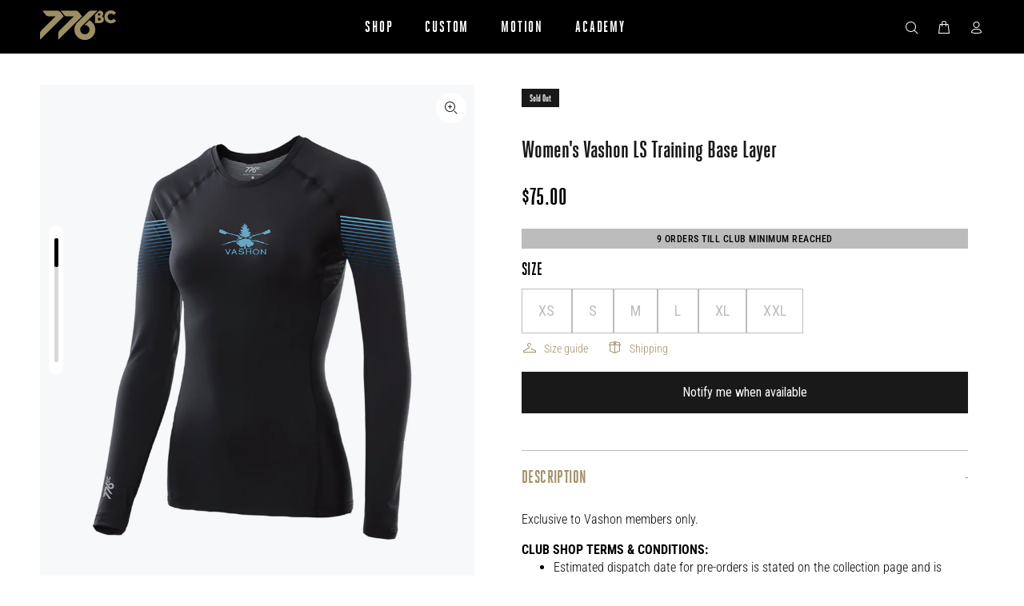

--- FILE ---
content_type: text/css
request_url: https://776bc.com/cdn/shop/t/15/assets/product.css?v=92118945778909319911751457760
body_size: 1891
content:
body[class*=pageproduct] .tt-product-single-info .tt-price span{font-family:heroic_condensedbold;font-size:30px;font-weight:400;line-height:30px;letter-spacing:.02em;text-align:left;color:#000}body[class*=pageproduct] .tt-product-single-info .tt-price{padding-top:19px}.airSticky_stop-block .tt-collapse-block .tt-item .tt-collapse-title{font-family:heroic_condensedbold;font-size:22px;font-weight:400;line-height:22px;letter-spacing:.02em;text-align:left;text-transform:uppercase;display:flex;align-items:center}.airSticky_stop-block .tt-collapse-block .tt-item:not(:last-child){border-color:#bcbcbc}.airSticky_stop-block .tt-collapse-title:after{content:"+";display:inline-block;margin-left:auto;font-family:Poppins;font-size:13px;font-weight:600;line-height:22px;letter-spacing:.02em}.airSticky_stop-block .tt-collapse-block .tt-item.active .tt-collapse-title:after{content:"-"}.airSticky_stop-block .tt-collapse-block .tt-item.active .tt-collapse-title{color:#9f9066}.product-text-and-image-content{display:flex;align-items:center;flex-wrap:wrap}.product-text-and-image{padding:110px 0 50px}.product-text-and-image .container{max-width:1440px;padding:0 30px}.product-text-and-image-content .image-column .image{position:relative;padding-bottom:100%}.product-text-and-image-content .image-column .image img{position:absolute;top:0;left:0;width:100%;height:100%;object-fit:cover}.product-text-and-image-content .text-column{width:50%;text-align:center;padding:50px}.product-text-and-image-content .image-column{width:50%;max-width:680px;margin-left:auto}.product-text-and-image-content .text-column img.logo-mini{max-width:288px}p.text-and-image-title{font-family:heroic_condensedbold;font-size:40px;font-weight:400;line-height:40px;letter-spacing:.02em;text-align:center;margin:49px 0 8px}.text-and-image-desc{font-family:Roboto Condensed;font-size:18px;font-weight:300;line-height:22px;letter-spacing:.02em;text-align:center;margin:0 auto 40px;max-width:437px}.product-the-details .details-item-image{position:relative;padding-bottom:100%}.product-the-details .details-item-image img{position:absolute;top:0;left:0;width:100%;height:100%;object-fit:contain;object-fit:cover}.product-the-details .details-item-content{display:flex;align-items:center;column-gap:12px;margin-top:22px}.product-the-details .detail-item-icon{display:inline-block;vertical-align:middle}.product-the-details .detail-item-title{font-family:heroic_condensedbold;font-size:22px;font-weight:400;line-height:22px;letter-spacing:.02em;text-align:left;text-transform:uppercase;color:#000;max-width:311px}.product-the-details .swiper-button-prev,.product-the-details .swiper-button-next{background:transparent;top:10px;margin:0}.product-the-details .swiper.the-details-list{padding-top:86px}.product-the-details .swiper-button-prev{left:auto;right:61px}.product-the-details .swiper-button-next{right:19px}.product-the-details{padding-left:30px;margin-top:45px}.product-the-details .swiper.the-details-list .tt-block-title{position:absolute;left:0;top:-3px}.product-the-details .swiper.the-details-list .tt-block-title h2{font-family:heroic_condensedbold;font-size:40px;font-weight:400;line-height:40px;letter-spacing:.02em;text-align:left}.product-the-details .swiper-button-prev:hover svg path,.product-the-details .swiper-button-next:hover svg path,.product-the-details .swiper-button-prev:hover svg line,.product-the-details .swiper-button-next:hover svg line{stroke:#7d7d7d}body[class*=pageproduct] .tt-product-single-info .tt-row-custom-01 .btn.btn-lg:hover{background:#fff;color:#000}.product-recommendations .tt-img-parent{position:relative;padding-bottom:calc(392/330 * 100%);display:block;background:#eef0f2}.product-recommendations .tt-product .tt-image-box .tt-img-roll-over{opacity:1;position:absolute}.product-recommendations h2.product-recommendations__heading:not(.small):not([class^=tt-title]):not([class^=tt-collapse]):not([class^=tt-aside]){font-size:40px;line-height:40px;text-align:center;text-transform:uppercase;padding-bottom:27px;padding-top:38px;font-family:heroic_condensedbold}.product-recommendations .tt-product .tt-description .tt-title a{font-family:Roboto Condensed;font-size:18px;font-weight:300;line-height:22px;letter-spacing:.02em;text-align:center;color:#000;margin-bottom:1px;display:block}.product-recommendations .tt-product.thumbprod-center .tt-description .tt-price span{font-family:Roboto Condensed;font-size:18px;font-weight:500;line-height:22px;letter-spacing:.02em;text-align:center}.product-recommendations .tt-product .tt-description{padding-top:12px;padding-bottom:0}.colour-options .option{width:60px}.colour-options .option.active a{border:1px solid #000}.colour-options .option a{display:inline-block;width:100%;background:#f7f8fa;vertical-align:middle;position:relative;padding-bottom:134%}.colour-options .option a img{mix-blend-mode:multiply;height:100%;object-fit:cover;position:absolute;top:0;left:0}.colour-options{display:flex;flex-wrap:wrap;gap:10px}.colour-options .option{width:60px;background:#f7f8fa}.colour-options .option a{display:block;width:100%;height:100%}.colour-options .option a img{mix-blend-mode:multiply}.tt-product-single-info .tt-row-custom-01 .col-item{height:50px}.shopify-product-form .tt-input-counter.style-01{height:100%;max-width:151px;min-width:151px}.tt-product-single-info .tt-wrapper.shipping-return{font-family:Roboto Condensed;font-size:14px;font-weight:300;line-height:18px;letter-spacing:.02em;text-align:left;margin-top:17px}.shopify-product-form .tt-input-counter.style-01 select{border:1px solid #000;font-family:Roboto Condensed;font-size:18px;font-weight:300;line-height:22px;letter-spacing:.02em;text-align:left;color:#000;width:100%;height:100%;padding:12px 14px;outline:none;-webkit-appearance:none;-moz-appearance:none;-o-appearance:none;appearance:none;background:#fff url(ar-select.svg);background-repeat:no-repeat;background-position:center right 17px}.tt-product-single-info .tt-wrapper.product-add-info{margin:6px}.product-colour{padding:17px 0}.fit-type-contents{padding-bottom:17px;padding-top:0;margin-top:21px;border-bottom:1px solid #BCBCBC}.tt-product-single-info .tt-wrapper.shipping-return span{display:inline-block;margin:0 5px}.tt-product-single-info .tt-wrapper.shipping-return a{text-decoration:underline}body[class*=pageproduct] .tt-fixed-product-wrapper{box-shadow:0 4px 26px 4px #0000001a;background:#fff;padding:0}body[class*=pageproduct] .tt-fixed-product-wrapper .tt-fixed-product .tt-description .tt-title{font-family:heroic_condensedbold;font-size:30px;font-weight:400;line-height:30px;letter-spacing:.02em;text-align:left;color:#000;text-transform:uppercase}body[class*=pageproduct] .tt-fixed-product-wrapper .tt-fixed-product .tt-img{display:none}body[class*=pageproduct] .tt-fixed-product-wrapper .tt-fixed-product .tt-description .tt-price .new-price{color:#000}body[class*=pageproduct] .tt-fixed-product-wrapper .tt-fixed-product .tt-description .tt-price{font-family:heroic_condensedbold;font-size:22px;font-weight:400;line-height:22px;letter-spacing:.02em;text-align:right;color:#000}body[class*=pageproduct] .tt-fixed-product-wrapper .tt-fixed-product .tt-img+.tt-description{display:flex;align-items:center;justify-content:space-between;width:100%;gap:20px;margin-left:12px}body[class*=pageproduct] .tt-fixed-product-wrapper .container{max-width:100%;padding:0}body[class*=pageproduct] .tt-fixed-product-wrapper .row{width:100%;margin:0;align-items:stretch}body[class*=pageproduct] .tt-fixed-product-wrapper .btn{font-family:Roboto Condensed;font-size:14px;font-weight:500;line-height:11px;letter-spacing:.05em;text-align:center;background:#000;border-radius:0;min-width:100%;height:100%;padding:32px 0}body[class*=pageproduct] .tt-fixed-product-wrapper .form-default select.form-control.tt-obj-dark,body[class*=pageproduct] .tt-fixed-product-wrapper select.select-color{font-family:heroic_condensedbold;font-size:22px;font-weight:400;line-height:22px;letter-spacing:.02em;text-align:left;text-transform:uppercase;background:#fff url(ar-select.svg);background-size:14px;background-repeat:no-repeat;background-position:center right 20px;color:#000;border:0;-webkit-appearance:none;-moz-appearance:none;-o-appearance:none;appearance:none;width:100%;padding:0 20px;outline:none;height:100%!important}body[class*=pageproduct] .tt-fixed-product-wrapper .tt-row-custom01 .col-item:nth-child(1){display:none}body[class*=pageproduct] .tt-fixed-product-wrapper .row>div.product-info{padding-left:20px;padding-right:20px}body[class*=pageproduct] .tt-fixed-product-wrapper .row>div{border-right:1px solid #D9D9D9;padding:0;display:flex;align-items:center;width:100%;justify-content:space-between}body[class*=pageproduct] .tt-fixed-product-wrapper form:before{display:none}body[class*=pageproduct] .tt-fixed-product-wrapper .col-select form{width:100%;height:100%}body[class*=pageproduct] .tt-fixed-product-wrapper .row>div:last-child{border:0;padding:0}body[class*=pageproduct] .tt-fixed-product-wrapper .tt-row-custom01{width:100%;height:100%}body[class*=pageproduct] .tt-fixed-product-wrapper .tt-row-custom01 .col-item:not(:first-child){margin:0;width:100%;display:flex;height:100%}@media (min-width: 768px){.product-images-static .image-index-slider_scroll-container .image-index-slider_progress-slider .image-index-slider_progress-pill{width:5px;background:#000}.product-images-static .image-index-slider_scroll-container .image-index-slider_progress-slider{width:5px;background:#d9d9d9}.product-images-static .image-index-slider_scroll-container .image-index-slider_desktop-pill{border-radius:50px;width:18px;height:219px;outline:none;border:0}.product-images-static ul li{background:#f7f8fa}.product-images-static ul li img{mix-blend-mode:multiply}.product-images-static{background:#fff}.product-images-static .image-index-slider_scroll-container .image-index-slider_button{opacity:0}}@media (min-width: 768px){.product-images-static .image-gallery_image-index-slider{top:240px}.product-images-static .image-gallery_image-index-slider+ul{margin-top:-270px}}.tt-product-policies{display:none}body[class*=pageproduct] .tt-product-single-info .fit-type-contents .tt-title{font-family:Roboto Condensed;font-size:18px;font-weight:500;line-height:22px;letter-spacing:.02em;text-align:left;text-transform:inherit}.product-colour h3:not([class^=tt-title]):not([class^=tt-collapse]):not([class^=tt-aside]),.tt-swatches-container .tt-title-option{font-family:heroic_condensedbold;font-size:22px;font-weight:400;line-height:22px;letter-spacing:.02em;text-align:left;text-transform:uppercase;padding-bottom:7px}body[class*=pageproduct] .tt-product-single-info .heading-22+.tt-wrapper{margin-top:0}.product-information-buttons+h3.heading-22:not([class^=tt-title]):not([class^=tt-collapse]):not([class^=tt-aside]){// styleName: Heading 22pt;font-family:heroic_condensedbold;font-size:22px;font-weight:400;line-height:22px;letter-spacing:.02em;text-align:left;text-transform:uppercase;padding:15px 0 11px}.tt-swatches-container .custom-swatches{display:flex;flex-wrap:wrap;padding:6px 0 0;margin:0;gap:10px}.tt-swatches-container .custom-swatches li{list-style:none;display:inline-block;padding:18px 20px;border:1px solid #000;font-family:Roboto Condensed;font-size:18px;font-weight:400;line-height:18px;letter-spacing:.02em;text-align:center;cursor:pointer}.tt-swatches-container .custom-swatches li.disabled{border-color:#bcbcbc;color:#bcbcbc;pointer-events:none}.tt-swatches-container .custom-swatches li.custom-swatch.active{background:#000;color:#fff}.tt-product-single-info .tt-wrapper.product-information-buttons{margin-top:0}body[class*=pageproduct] .tt-fixed-product-wrapper .form-default select.form-control.tt-obj-dark option{color:#000}@media (max-width: 1024px){.product-recommendations .tt-product .tt-image-box .tt-img-roll-over{opacity:1;display:block!important}.product-recommendations .tt-product:hover .tt-image-box .tt-img-roll-over,.product-recommendations .tt-product-design02:hover .tt-image-box .tt-img-roll-over{opacity:1}body[class*=pageproduct] .tt-fixed-product-wrapper .row>div.col-select{display:block}body[class*=pageproduct] .tt-fixed-product-wrapper .tt-fixed-product .tt-img+.tt-description{margin-left:0}}@media (max-width: 1023px){.product-text-and-image-content .text-column{padding:0 20px 0 0}.product-text-and-image .container{padding:0 20px}.product-the-details{padding-left:20px}}@media (max-width: 790px){body[class*=pageproduct] .tt-fixed-product-wrapper .row>div.product-info{display:none}}@media (max-width: 767px){body[class*=pageproduct] .tt-mobile-product-slider.slick-slider .slick-dots{background:#fff;border-radius:50px;position:absolute;bottom:7px;padding:7px 6px;width:auto;left:50%;transform:translate(-50%)}body[class*=pageproduct] .tt-mobile-product-slider.slick-slider .slick-dots li button{background:#d9d9d9;width:4px;height:4px;border-color:#d9d9d9;border-radius:8px}body[class*=pageproduct] .tt-mobile-product-slider.slick-slider .slick-dots li{line-height:0;padding:0 4px;font-size:0}body[class*=pageproduct] .tt-mobile-product-slider.slick-slider .slick-dots .slick-active button{width:18px;background:#000;border-color:#000}body[class*=pageproduct] .tt-mobile-product-slider.arrow-location-center .slick-arrow{opacity:0}body[class*=pageproduct] .tt-mobile-product-slider{padding:20px 20px 0}body[class*=pageproduct] .slick-slide img{mix-blend-mode:multiply}body[class*=pageproduct] .slick-slide{background:#eef0f2}body[class*=pageproduct] .tt-product-single-info{padding:0}body[class*=pageproduct] .tt-product-single-info .tt-title{margin-top:12px}.product-text-and-image-content .text-column{width:100%;order:2;padding:44px 0 0}.product-text-and-image-content .image-column{width:100%;order:1;margin:0 auto}p.text-and-image-title{margin:36px 0 15px}.text-and-image-desc{margin:0 auto 27px}body[class*=pageproduct] .tt-product-single-info .tt-price{padding-top:16px}body[class*=pageproduct] .tt-product-single-info .fit-type-contents .tt-title{margin:0 0 14px}.product-colour{padding:17px 0 21px}.product-colour h3:not([class^=tt-title]):not([class^=tt-collapse]):not([class^=tt-aside]){padding-bottom:18px}.product-information-buttons+h3.heading-22:not([class^=tt-title]):not([class^=tt-collapse]):not([class^=tt-aside]){padding:20px 0 11px}.shopify-product-form .tt-input-counter.style-01{min-width:76px}body[class*=pageproduct] .container-mobile-airSticky .tt-row-custom-01{flex-wrap:nowrap;flex-direction:row;gap:10px}body[class*=pageproduct] .tt-product-single-info .tt-row-custom-01 .col-item:first-child{width:76px}body[class*=pageproduct] .tt-product-single-info .tt-row-custom-01 .col-item:last-child{width:calc(100% - 86px)}body[class*=pageproduct] .container-mobile-airSticky .tt-row-custom-01 .col-item:not(:first-child){margin:0}.tt-product-single-info .tt-wrapper.shipping-return{margin-top:14px}.product-recommendations h2.product-recommendations__heading:not(.small):not([class^=tt-title]):not([class^=tt-collapse]):not([class^=tt-aside]){padding-right:20px}.product-text-and-image{padding:110px 0 33px}.product-recommendations .tt-product .tt-description{padding-top:0;padding-bottom:0}body[class*=pageproduct] .tt-fixed-product-wrapper .btn{padding:22px 0}body[class*=pageproduct] .tt-fixed-product-wrapper .form-default select.form-control.tt-obj-dark option{color:#000}.product-the-details .swiper.the-details-list{padding-top:56px}.product-the-details .swiper-button-prev,.product-the-details .swiper-button-next{display:none}}@media (max-width: 575px){body[class*=pageproduct] .tt-fixed-product-wrapper .form-default select.form-control.tt-obj-dark,body[class*=pageproduct] .tt-fixed-product-wrapper select.select-color{text-transform:capitalize;font-family:Roboto Condensed;font-size:14px;font-weight:300;line-height:18px;letter-spacing:.02em;text-align:left;height:100%!important}}.tt-fixed-product-wrapper .tt-fixed-product{width:100%}
/*# sourceMappingURL=/cdn/shop/t/15/assets/product.css.map?v=92118945778909319911751457760 */


--- FILE ---
content_type: text/javascript
request_url: https://776bc.com/cdn/shop/t/15/assets/swiper-bundle.min.js?v=119028122614253052961747023450
body_size: 42456
content:
/**
 * Swiper 4.2.0
 * Most modern mobile touch slider and framework with hardware accelerated transitions
 * http://www.idangero.us/swiper/
 *
 * Copyright 2014-2018 Vladimir Kharlampidi
 *
 * Released under the MIT License
 *
 * Released on: March 16, 2018
 */

(function (global, factory) {
  typeof exports === "object" && typeof module !== "undefined"
    ? (module.exports = factory())
    : typeof define === "function" && define.amd
    ? define(factory)
    : (global.Swiper = factory());
})(this, function () {
  "use strict";

  /**
   * SSR Window 1.0.0
   * Better handling for window object in SSR environment
   * https://github.com/nolimits4web/ssr-window
   *
   * Copyright 2018, Vladimir Kharlampidi
   *
   * Licensed under MIT
   *
   * Released on: February 10, 2018
   */
  var d;
  if (typeof document === "undefined") {
    d = {
      body: {},
      addEventListener: function addEventListener() {},
      removeEventListener: function removeEventListener() {},
      activeElement: {
        blur: function blur() {},
        nodeName: "",
      },
      querySelector: function querySelector() {
        return null;
      },
      querySelectorAll: function querySelectorAll() {
        return [];
      },
      getElementById: function getElementById() {
        return null;
      },
      createEvent: function createEvent() {
        return {
          initEvent: function initEvent() {},
        };
      },
      createElement: function createElement() {
        return {
          children: [],
          childNodes: [],
          style: {},
          setAttribute: function setAttribute() {},
          getElementsByTagName: function getElementsByTagName() {
            return [];
          },
        };
      },
      location: { hash: "" },
    };
  } else {
    // eslint-disable-next-line
    d = document;
  }

  var doc = d;

  var w;
  if (typeof window === "undefined") {
    w = {
      document: doc,
      navigator: {
        userAgent: "",
      },
      location: {},
      history: {},
      CustomEvent: function CustomEvent() {
        return this;
      },
      addEventListener: function addEventListener() {},
      removeEventListener: function removeEventListener() {},
      getComputedStyle: function getComputedStyle() {
        return {
          getPropertyValue: function getPropertyValue() {
            return "";
          },
        };
      },
      Image: function Image() {},
      Date: function Date() {},
      screen: {},
      setTimeout: function setTimeout() {},
      clearTimeout: function clearTimeout() {},
    };
  } else {
    // eslint-disable-next-line
    w = window;
  }

  var win = w;

  /**
   * Dom7 2.0.3
   * Minimalistic JavaScript library for DOM manipulation, with a jQuery-compatible API
   * http://framework7.io/docs/dom.html
   *
   * Copyright 2018, Vladimir Kharlampidi
   * The iDangero.us
   * http://www.idangero.us/
   *
   * Licensed under MIT
   *
   * Released on: February 21, 2018
   */

  var Dom7 = function Dom7(arr) {
    var self = this;
    // Create array-like object
    for (var i = 0; i < arr.length; i += 1) {
      self[i] = arr[i];
    }
    self.length = arr.length;
    // Return collection with methods
    return this;
  };

  function $(selector, context) {
    var arr = [];
    var i = 0;
    if (selector && !context) {
      if (selector instanceof Dom7) {
        return selector;
      }
    }
    if (selector) {
      // String
      if (typeof selector === "string") {
        var els;
        var tempParent;
        var html = selector.trim();
        if (html.indexOf("<") >= 0 && html.indexOf(">") >= 0) {
          var toCreate = "div";
          if (html.indexOf("<li") === 0) {
            toCreate = "ul";
          }
          if (html.indexOf("<tr") === 0) {
            toCreate = "tbody";
          }
          if (html.indexOf("<td") === 0 || html.indexOf("<th") === 0) {
            toCreate = "tr";
          }
          if (html.indexOf("<tbody") === 0) {
            toCreate = "table";
          }
          if (html.indexOf("<option") === 0) {
            toCreate = "select";
          }
          tempParent = doc.createElement(toCreate);
          tempParent.innerHTML = html;
          for (i = 0; i < tempParent.childNodes.length; i += 1) {
            arr.push(tempParent.childNodes[i]);
          }
        } else {
          if (!context && selector[0] === "#" && !selector.match(/[ .<>:~]/)) {
            // Pure ID selector
            els = [doc.getElementById(selector.trim().split("#")[1])];
          } else {
            // Other selectors
            els = (context || doc).querySelectorAll(selector.trim());
          }
          for (i = 0; i < els.length; i += 1) {
            if (els[i]) {
              arr.push(els[i]);
            }
          }
        }
      } else if (selector.nodeType || selector === win || selector === doc) {
        // Node/element
        arr.push(selector);
      } else if (selector.length > 0 && selector[0].nodeType) {
        // Array of elements or instance of Dom
        for (i = 0; i < selector.length; i += 1) {
          arr.push(selector[i]);
        }
      }
    }
    return new Dom7(arr);
  }

  $.fn = Dom7.prototype;
  $.Class = Dom7;
  $.Dom7 = Dom7;

  function unique(arr) {
    var uniqueArray = [];
    for (var i = 0; i < arr.length; i += 1) {
      if (uniqueArray.indexOf(arr[i]) === -1) {
        uniqueArray.push(arr[i]);
      }
    }
    return uniqueArray;
  }

  // Classes and attributes
  function addClass(className) {
    var this$1 = this;

    if (typeof className === "undefined") {
      return this;
    }
    var classes = className.split(" ");
    for (var i = 0; i < classes.length; i += 1) {
      for (var j = 0; j < this.length; j += 1) {
        if (typeof this$1[j].classList !== "undefined") {
          this$1[j].classList.add(classes[i]);
        }
      }
    }
    return this;
  }
  function removeClass(className) {
    var this$1 = this;

    var classes = className.split(" ");
    for (var i = 0; i < classes.length; i += 1) {
      for (var j = 0; j < this.length; j += 1) {
        if (typeof this$1[j].classList !== "undefined") {
          this$1[j].classList.remove(classes[i]);
        }
      }
    }
    return this;
  }
  function hasClass(className) {
    if (!this[0]) {
      return false;
    }
    return this[0].classList.contains(className);
  }
  function toggleClass(className) {
    var this$1 = this;

    var classes = className.split(" ");
    for (var i = 0; i < classes.length; i += 1) {
      for (var j = 0; j < this.length; j += 1) {
        if (typeof this$1[j].classList !== "undefined") {
          this$1[j].classList.toggle(classes[i]);
        }
      }
    }
    return this;
  }
  function attr(attrs, value) {
    var arguments$1 = arguments;
    var this$1 = this;

    if (arguments.length === 1 && typeof attrs === "string") {
      // Get attr
      if (this[0]) {
        return this[0].getAttribute(attrs);
      }
      return undefined;
    }

    // Set attrs
    for (var i = 0; i < this.length; i += 1) {
      if (arguments$1.length === 2) {
        // String
        this$1[i].setAttribute(attrs, value);
      } else {
        // Object
        // eslint-disable-next-line
        for (var attrName in attrs) {
          this$1[i][attrName] = attrs[attrName];
          this$1[i].setAttribute(attrName, attrs[attrName]);
        }
      }
    }
    return this;
  }
  // eslint-disable-next-line
  function removeAttr(attr) {
    var this$1 = this;

    for (var i = 0; i < this.length; i += 1) {
      this$1[i].removeAttribute(attr);
    }
    return this;
  }
  function data(key, value) {
    var this$1 = this;

    var el;
    if (typeof value === "undefined") {
      el = this[0];
      // Get value
      if (el) {
        if (el.dom7ElementDataStorage && key in el.dom7ElementDataStorage) {
          return el.dom7ElementDataStorage[key];
        }

        var dataKey = el.getAttribute("data-" + key);
        if (dataKey) {
          return dataKey;
        }
        return undefined;
      }
      return undefined;
    }

    // Set value
    for (var i = 0; i < this.length; i += 1) {
      el = this$1[i];
      if (!el.dom7ElementDataStorage) {
        el.dom7ElementDataStorage = {};
      }
      el.dom7ElementDataStorage[key] = value;
    }
    return this;
  }
  // Transforms
  // eslint-disable-next-line
  function transform(transform) {
    var this$1 = this;

    for (var i = 0; i < this.length; i += 1) {
      var elStyle = this$1[i].style;
      elStyle.webkitTransform = transform;
      elStyle.transform = transform;
    }
    return this;
  }
  function transition(duration) {
    var this$1 = this;

    if (typeof duration !== "string") {
      duration = duration + "ms"; // eslint-disable-line
    }
    for (var i = 0; i < this.length; i += 1) {
      var elStyle = this$1[i].style;
      elStyle.webkitTransitionDuration = duration;
      elStyle.transitionDuration = duration;
    }
    return this;
  }
  // Events
  function on() {
    var this$1 = this;
    var assign;

    var args = [],
      len = arguments.length;
    while (len--) args[len] = arguments[len];
    var eventType = args[0];
    var targetSelector = args[1];
    var listener = args[2];
    var capture = args[3];
    if (typeof args[1] === "function") {
      (assign = args),
        (eventType = assign[0]),
        (listener = assign[1]),
        (capture = assign[2]);
      targetSelector = undefined;
    }
    if (!capture) {
      capture = false;
    }

    function handleLiveEvent(e) {
      var target = e.target;
      if (!target) {
        return;
      }
      var eventData = e.target.dom7EventData || [];
      eventData.unshift(e);
      if ($(target).is(targetSelector)) {
        listener.apply(target, eventData);
      } else {
        var parents = $(target).parents(); // eslint-disable-line
        for (var k = 0; k < parents.length; k += 1) {
          if ($(parents[k]).is(targetSelector)) {
            listener.apply(parents[k], eventData);
          }
        }
      }
    }
    function handleEvent(e) {
      var eventData = e && e.target ? e.target.dom7EventData || [] : [];
      eventData.unshift(e);
      listener.apply(this, eventData);
    }
    var events = eventType.split(" ");
    var j;
    for (var i = 0; i < this.length; i += 1) {
      var el = this$1[i];
      if (!targetSelector) {
        for (j = 0; j < events.length; j += 1) {
          if (!el.dom7Listeners) {
            el.dom7Listeners = [];
          }
          el.dom7Listeners.push({
            type: eventType,
            listener: listener,
            proxyListener: handleEvent,
          });
          el.addEventListener(events[j], handleEvent, capture);
        }
      } else {
        // Live events
        for (j = 0; j < events.length; j += 1) {
          if (!el.dom7LiveListeners) {
            el.dom7LiveListeners = [];
          }
          el.dom7LiveListeners.push({
            type: eventType,
            listener: listener,
            proxyListener: handleLiveEvent,
          });
          el.addEventListener(events[j], handleLiveEvent, capture);
        }
      }
    }
    return this;
  }
  function off() {
    var this$1 = this;
    var assign;

    var args = [],
      len = arguments.length;
    while (len--) args[len] = arguments[len];
    var eventType = args[0];
    var targetSelector = args[1];
    var listener = args[2];
    var capture = args[3];
    if (typeof args[1] === "function") {
      (assign = args),
        (eventType = assign[0]),
        (listener = assign[1]),
        (capture = assign[2]);
      targetSelector = undefined;
    }
    if (!capture) {
      capture = false;
    }

    var events = eventType.split(" ");
    for (var i = 0; i < events.length; i += 1) {
      for (var j = 0; j < this.length; j += 1) {
        var el = this$1[j];
        if (!targetSelector) {
          if (el.dom7Listeners) {
            for (var k = 0; k < el.dom7Listeners.length; k += 1) {
              if (listener) {
                if (el.dom7Listeners[k].listener === listener) {
                  el.removeEventListener(
                    events[i],
                    el.dom7Listeners[k].proxyListener,
                    capture
                  );
                }
              } else if (el.dom7Listeners[k].type === events[i]) {
                el.removeEventListener(
                  events[i],
                  el.dom7Listeners[k].proxyListener,
                  capture
                );
              }
            }
          }
        } else if (el.dom7LiveListeners) {
          for (var k$1 = 0; k$1 < el.dom7LiveListeners.length; k$1 += 1) {
            if (listener) {
              if (el.dom7LiveListeners[k$1].listener === listener) {
                el.removeEventListener(
                  events[i],
                  el.dom7LiveListeners[k$1].proxyListener,
                  capture
                );
              }
            } else if (el.dom7LiveListeners[k$1].type === events[i]) {
              el.removeEventListener(
                events[i],
                el.dom7LiveListeners[k$1].proxyListener,
                capture
              );
            }
          }
        }
      }
    }
    return this;
  }
  function trigger() {
    var this$1 = this;
    var args = [],
      len = arguments.length;
    while (len--) args[len] = arguments[len];

    var events = args[0].split(" ");
    var eventData = args[1];
    for (var i = 0; i < events.length; i += 1) {
      for (var j = 0; j < this.length; j += 1) {
        var evt = void 0;
        try {
          evt = new win.CustomEvent(events[i], {
            detail: eventData,
            bubbles: true,
            cancelable: true,
          });
        } catch (e) {
          evt = doc.createEvent("Event");
          evt.initEvent(events[i], true, true);
          evt.detail = eventData;
        }
        // eslint-disable-next-line
        this$1[j].dom7EventData = args.filter(function (data, dataIndex) {
          return dataIndex > 0;
        });
        this$1[j].dispatchEvent(evt);
        this$1[j].dom7EventData = [];
        delete this$1[j].dom7EventData;
      }
    }
    return this;
  }
  function transitionEnd(callback) {
    var events = ["webkitTransitionEnd", "transitionend"];
    var dom = this;
    var i;
    function fireCallBack(e) {
      /* jshint validthis:true */
      if (e.target !== this) {
        return;
      }
      callback.call(this, e);
      for (i = 0; i < events.length; i += 1) {
        dom.off(events[i], fireCallBack);
      }
    }
    if (callback) {
      for (i = 0; i < events.length; i += 1) {
        dom.on(events[i], fireCallBack);
      }
    }
    return this;
  }
  function outerWidth(includeMargins) {
    if (this.length > 0) {
      if (includeMargins) {
        // eslint-disable-next-line
        var styles = this.styles();
        return (
          this[0].offsetWidth +
          parseFloat(styles.getPropertyValue("margin-right")) +
          parseFloat(styles.getPropertyValue("margin-left"))
        );
      }
      return this[0].offsetWidth;
    }
    return null;
  }
  function outerHeight(includeMargins) {
    if (this.length > 0) {
      if (includeMargins) {
        // eslint-disable-next-line
        var styles = this.styles();
        return (
          this[0].offsetHeight +
          parseFloat(styles.getPropertyValue("margin-top")) +
          parseFloat(styles.getPropertyValue("margin-bottom"))
        );
      }
      return this[0].offsetHeight;
    }
    return null;
  }
  function offset() {
    if (this.length > 0) {
      var el = this[0];
      var box = el.getBoundingClientRect();
      var body = doc.body;
      var clientTop = el.clientTop || body.clientTop || 0;
      var clientLeft = el.clientLeft || body.clientLeft || 0;
      var scrollTop = el === win ? win.scrollY : el.scrollTop;
      var scrollLeft = el === win ? win.scrollX : el.scrollLeft;
      return {
        top: box.top + scrollTop - clientTop,
        left: box.left + scrollLeft - clientLeft,
      };
    }

    return null;
  }
  function styles() {
    if (this[0]) {
      return win.getComputedStyle(this[0], null);
    }
    return {};
  }
  function css(props, value) {
    var this$1 = this;

    var i;
    if (arguments.length === 1) {
      if (typeof props === "string") {
        if (this[0]) {
          return win.getComputedStyle(this[0], null).getPropertyValue(props);
        }
      } else {
        for (i = 0; i < this.length; i += 1) {
          // eslint-disable-next-line
          for (var prop in props) {
            this$1[i].style[prop] = props[prop];
          }
        }
        return this;
      }
    }
    if (arguments.length === 2 && typeof props === "string") {
      for (i = 0; i < this.length; i += 1) {
        this$1[i].style[props] = value;
      }
      return this;
    }
    return this;
  }
  // Iterate over the collection passing elements to `callback`
  function each(callback) {
    var this$1 = this;

    // Don't bother continuing without a callback
    if (!callback) {
      return this;
    }
    // Iterate over the current collection
    for (var i = 0; i < this.length; i += 1) {
      // If the callback returns false
      if (callback.call(this$1[i], i, this$1[i]) === false) {
        // End the loop early
        return this$1;
      }
    }
    // Return `this` to allow chained DOM operations
    return this;
  }
  // eslint-disable-next-line
  function html(html) {
    var this$1 = this;

    if (typeof html === "undefined") {
      return this[0] ? this[0].innerHTML : undefined;
    }

    for (var i = 0; i < this.length; i += 1) {
      this$1[i].innerHTML = html;
    }
    return this;
  }
  // eslint-disable-next-line
  function text(text) {
    var this$1 = this;

    if (typeof text === "undefined") {
      if (this[0]) {
        return this[0].textContent.trim();
      }
      return null;
    }

    for (var i = 0; i < this.length; i += 1) {
      this$1[i].textContent = text;
    }
    return this;
  }
  function is(selector) {
    var el = this[0];
    var compareWith;
    var i;
    if (!el || typeof selector === "undefined") {
      return false;
    }
    if (typeof selector === "string") {
      if (el.matches) {
        return el.matches(selector);
      } else if (el.webkitMatchesSelector) {
        return el.webkitMatchesSelector(selector);
      } else if (el.msMatchesSelector) {
        return el.msMatchesSelector(selector);
      }

      compareWith = $(selector);
      for (i = 0; i < compareWith.length; i += 1) {
        if (compareWith[i] === el) {
          return true;
        }
      }
      return false;
    } else if (selector === doc) {
      return el === doc;
    } else if (selector === win) {
      return el === win;
    }

    if (selector.nodeType || selector instanceof Dom7) {
      compareWith = selector.nodeType ? [selector] : selector;
      for (i = 0; i < compareWith.length; i += 1) {
        if (compareWith[i] === el) {
          return true;
        }
      }
      return false;
    }
    return false;
  }
  function index() {
    var child = this[0];
    var i;
    if (child) {
      i = 0;
      // eslint-disable-next-line
      while ((child = child.previousSibling) !== null) {
        if (child.nodeType === 1) {
          i += 1;
        }
      }
      return i;
    }
    return undefined;
  }
  // eslint-disable-next-line
  function eq(index) {
    if (typeof index === "undefined") {
      return this;
    }
    var length = this.length;
    var returnIndex;
    if (index > length - 1) {
      return new Dom7([]);
    }
    if (index < 0) {
      returnIndex = length + index;
      if (returnIndex < 0) {
        return new Dom7([]);
      }
      return new Dom7([this[returnIndex]]);
    }
    return new Dom7([this[index]]);
  }
  function append() {
    var this$1 = this;
    var args = [],
      len = arguments.length;
    while (len--) args[len] = arguments[len];

    var newChild;

    for (var k = 0; k < args.length; k += 1) {
      newChild = args[k];
      for (var i = 0; i < this.length; i += 1) {
        if (typeof newChild === "string") {
          var tempDiv = doc.createElement("div");
          tempDiv.innerHTML = newChild;
          while (tempDiv.firstChild) {
            this$1[i].appendChild(tempDiv.firstChild);
          }
        } else if (newChild instanceof Dom7) {
          for (var j = 0; j < newChild.length; j += 1) {
            this$1[i].appendChild(newChild[j]);
          }
        } else {
          this$1[i].appendChild(newChild);
        }
      }
    }

    return this;
  }
  function prepend(newChild) {
    var this$1 = this;

    var i;
    var j;
    for (i = 0; i < this.length; i += 1) {
      if (typeof newChild === "string") {
        var tempDiv = doc.createElement("div");
        tempDiv.innerHTML = newChild;
        for (j = tempDiv.childNodes.length - 1; j >= 0; j -= 1) {
          this$1[i].insertBefore(
            tempDiv.childNodes[j],
            this$1[i].childNodes[0]
          );
        }
      } else if (newChild instanceof Dom7) {
        for (j = 0; j < newChild.length; j += 1) {
          this$1[i].insertBefore(newChild[j], this$1[i].childNodes[0]);
        }
      } else {
        this$1[i].insertBefore(newChild, this$1[i].childNodes[0]);
      }
    }
    return this;
  }
  function next(selector) {
    if (this.length > 0) {
      if (selector) {
        if (
          this[0].nextElementSibling &&
          $(this[0].nextElementSibling).is(selector)
        ) {
          return new Dom7([this[0].nextElementSibling]);
        }
        return new Dom7([]);
      }

      if (this[0].nextElementSibling) {
        return new Dom7([this[0].nextElementSibling]);
      }
      return new Dom7([]);
    }
    return new Dom7([]);
  }
  function nextAll(selector) {
    var nextEls = [];
    var el = this[0];
    if (!el) {
      return new Dom7([]);
    }
    while (el.nextElementSibling) {
      var next = el.nextElementSibling; // eslint-disable-line
      if (selector) {
        if ($(next).is(selector)) {
          nextEls.push(next);
        }
      } else {
        nextEls.push(next);
      }
      el = next;
    }
    return new Dom7(nextEls);
  }
  function prev(selector) {
    if (this.length > 0) {
      var el = this[0];
      if (selector) {
        if (
          el.previousElementSibling &&
          $(el.previousElementSibling).is(selector)
        ) {
          return new Dom7([el.previousElementSibling]);
        }
        return new Dom7([]);
      }

      if (el.previousElementSibling) {
        return new Dom7([el.previousElementSibling]);
      }
      return new Dom7([]);
    }
    return new Dom7([]);
  }
  function prevAll(selector) {
    var prevEls = [];
    var el = this[0];
    if (!el) {
      return new Dom7([]);
    }
    while (el.previousElementSibling) {
      var prev = el.previousElementSibling; // eslint-disable-line
      if (selector) {
        if ($(prev).is(selector)) {
          prevEls.push(prev);
        }
      } else {
        prevEls.push(prev);
      }
      el = prev;
    }
    return new Dom7(prevEls);
  }
  function parent(selector) {
    var this$1 = this;

    var parents = []; // eslint-disable-line
    for (var i = 0; i < this.length; i += 1) {
      if (this$1[i].parentNode !== null) {
        if (selector) {
          if ($(this$1[i].parentNode).is(selector)) {
            parents.push(this$1[i].parentNode);
          }
        } else {
          parents.push(this$1[i].parentNode);
        }
      }
    }
    return $(unique(parents));
  }
  function parents(selector) {
    var this$1 = this;

    var parents = []; // eslint-disable-line
    for (var i = 0; i < this.length; i += 1) {
      var parent = this$1[i].parentNode; // eslint-disable-line
      while (parent) {
        if (selector) {
          if ($(parent).is(selector)) {
            parents.push(parent);
          }
        } else {
          parents.push(parent);
        }
        parent = parent.parentNode;
      }
    }
    return $(unique(parents));
  }
  function closest(selector) {
    var closest = this; // eslint-disable-line
    if (typeof selector === "undefined") {
      return new Dom7([]);
    }
    if (!closest.is(selector)) {
      closest = closest.parents(selector).eq(0);
    }
    return closest;
  }
  function find(selector) {
    var this$1 = this;

    var foundElements = [];
    for (var i = 0; i < this.length; i += 1) {
      var found = this$1[i].querySelectorAll(selector);
      for (var j = 0; j < found.length; j += 1) {
        foundElements.push(found[j]);
      }
    }
    return new Dom7(foundElements);
  }
  function children(selector) {
    var this$1 = this;

    var children = []; // eslint-disable-line
    for (var i = 0; i < this.length; i += 1) {
      var childNodes = this$1[i].childNodes;

      for (var j = 0; j < childNodes.length; j += 1) {
        if (!selector) {
          if (childNodes[j].nodeType === 1) {
            children.push(childNodes[j]);
          }
        } else if (
          childNodes[j].nodeType === 1 &&
          $(childNodes[j]).is(selector)
        ) {
          children.push(childNodes[j]);
        }
      }
    }
    return new Dom7(unique(children));
  }
  function remove() {
    var this$1 = this;

    for (var i = 0; i < this.length; i += 1) {
      if (this$1[i].parentNode) {
        this$1[i].parentNode.removeChild(this$1[i]);
      }
    }
    return this;
  }
  function add() {
    var args = [],
      len = arguments.length;
    while (len--) args[len] = arguments[len];

    var dom = this;
    var i;
    var j;
    for (i = 0; i < args.length; i += 1) {
      var toAdd = $(args[i]);
      for (j = 0; j < toAdd.length; j += 1) {
        dom[dom.length] = toAdd[j];
        dom.length += 1;
      }
    }
    return dom;
  }

  var Methods = {
    addClass: addClass,
    removeClass: removeClass,
    hasClass: hasClass,
    toggleClass: toggleClass,
    attr: attr,
    removeAttr: removeAttr,
    data: data,
    transform: transform,
    transition: transition,
    on: on,
    off: off,
    trigger: trigger,
    transitionEnd: transitionEnd,
    outerWidth: outerWidth,
    outerHeight: outerHeight,
    offset: offset,
    css: css,
    each: each,
    html: html,
    text: text,
    is: is,
    index: index,
    eq: eq,
    append: append,
    prepend: prepend,
    next: next,
    nextAll: nextAll,
    prev: prev,
    prevAll: prevAll,
    parent: parent,
    parents: parents,
    closest: closest,
    find: find,
    children: children,
    remove: remove,
    add: add,
    styles: styles,
  };

  Object.keys(Methods).forEach(function (methodName) {
    $.fn[methodName] = Methods[methodName];
  });

  var Utils = {
    deleteProps: function deleteProps(obj) {
      var object = obj;
      Object.keys(object).forEach(function (key) {
        try {
          object[key] = null;
        } catch (e) {
          // no getter for object
        }
        try {
          delete object[key];
        } catch (e) {
          // something got wrong
        }
      });
    },
    nextTick: function nextTick(callback, delay) {
      if (delay === void 0) delay = 0;

      return setTimeout(callback, delay);
    },
    now: function now() {
      return Date.now();
    },
    getTranslate: function getTranslate(el, axis) {
      if (axis === void 0) axis = "x";

      var matrix;
      var curTransform;
      var transformMatrix;

      var curStyle = win.getComputedStyle(el, null);

      if (win.WebKitCSSMatrix) {
        curTransform = curStyle.transform || curStyle.webkitTransform;
        if (curTransform.split(",").length > 6) {
          curTransform = curTransform
            .split(", ")
            .map(function (a) {
              return a.replace(",", ".");
            })
            .join(", ");
        }
        // Some old versions of Webkit choke when 'none' is passed; pass
        // empty string instead in this case
        transformMatrix = new win.WebKitCSSMatrix(
          curTransform === "none" ? "" : curTransform
        );
      } else {
        transformMatrix =
          curStyle.MozTransform ||
          curStyle.OTransform ||
          curStyle.MsTransform ||
          curStyle.msTransform ||
          curStyle.transform ||
          curStyle
            .getPropertyValue("transform")
            .replace("translate(", "matrix(1, 0, 0, 1,");
        matrix = transformMatrix.toString().split(",");
      }

      if (axis === "x") {
        // Latest Chrome and webkits Fix
        if (win.WebKitCSSMatrix) {
          curTransform = transformMatrix.m41;
        }
        // Crazy IE10 Matrix
        else if (matrix.length === 16) {
          curTransform = parseFloat(matrix[12]);
        }
        // Normal Browsers
        else {
          curTransform = parseFloat(matrix[4]);
        }
      }
      if (axis === "y") {
        // Latest Chrome and webkits Fix
        if (win.WebKitCSSMatrix) {
          curTransform = transformMatrix.m42;
        }
        // Crazy IE10 Matrix
        else if (matrix.length === 16) {
          curTransform = parseFloat(matrix[13]);
        }
        // Normal Browsers
        else {
          curTransform = parseFloat(matrix[5]);
        }
      }
      return curTransform || 0;
    },
    parseUrlQuery: function parseUrlQuery(url) {
      var query = {};
      var urlToParse = url || win.location.href;
      var i;
      var params;
      var param;
      var length;
      if (typeof urlToParse === "string" && urlToParse.length) {
        urlToParse =
          urlToParse.indexOf("?") > -1 ? urlToParse.replace(/\S*\?/, "") : "";
        params = urlToParse.split("&").filter(function (paramsPart) {
          return paramsPart !== "";
        });
        length = params.length;

        for (i = 0; i < length; i += 1) {
          param = params[i].replace(/#\S+/g, "").split("=");
          query[decodeURIComponent(param[0])] =
            typeof param[1] === "undefined"
              ? undefined
              : decodeURIComponent(param[1]) || "";
        }
      }
      return query;
    },
    isObject: function isObject(o) {
      return (
        typeof o === "object" &&
        o !== null &&
        o.constructor &&
        o.constructor === Object
      );
    },
    extend: function extend() {
      var args = [],
        len$1 = arguments.length;
      while (len$1--) args[len$1] = arguments[len$1];

      var to = Object(args[0]);
      for (var i = 1; i < args.length; i += 1) {
        var nextSource = args[i];
        if (nextSource !== undefined && nextSource !== null) {
          var keysArray = Object.keys(Object(nextSource));
          for (
            var nextIndex = 0, len = keysArray.length;
            nextIndex < len;
            nextIndex += 1
          ) {
            var nextKey = keysArray[nextIndex];
            var desc = Object.getOwnPropertyDescriptor(nextSource, nextKey);
            if (desc !== undefined && desc.enumerable) {
              if (
                Utils.isObject(to[nextKey]) &&
                Utils.isObject(nextSource[nextKey])
              ) {
                Utils.extend(to[nextKey], nextSource[nextKey]);
              } else if (
                !Utils.isObject(to[nextKey]) &&
                Utils.isObject(nextSource[nextKey])
              ) {
                to[nextKey] = {};
                Utils.extend(to[nextKey], nextSource[nextKey]);
              } else {
                to[nextKey] = nextSource[nextKey];
              }
            }
          }
        }
      }
      return to;
    },
  };

  var Support = (function Support() {
    var testDiv = doc.createElement("div");
    return {
      touch:
        (win.Modernizr && win.Modernizr.touch === true) ||
        (function checkTouch() {
          return !!(
            "ontouchstart" in win ||
            (win.DocumentTouch && doc instanceof win.DocumentTouch)
          );
        })(),

      pointerEvents: !!(win.navigator.pointerEnabled || win.PointerEvent),
      prefixedPointerEvents: !!win.navigator.msPointerEnabled,

      transition: (function checkTransition() {
        var style = testDiv.style;
        return (
          "transition" in style ||
          "webkitTransition" in style ||
          "MozTransition" in style
        );
      })(),
      transforms3d:
        (win.Modernizr && win.Modernizr.csstransforms3d === true) ||
        (function checkTransforms3d() {
          var style = testDiv.style;
          return (
            "webkitPerspective" in style ||
            "MozPerspective" in style ||
            "OPerspective" in style ||
            "MsPerspective" in style ||
            "perspective" in style
          );
        })(),

      flexbox: (function checkFlexbox() {
        var style = testDiv.style;
        var styles =
          "alignItems webkitAlignItems webkitBoxAlign msFlexAlign mozBoxAlign webkitFlexDirection msFlexDirection mozBoxDirection mozBoxOrient webkitBoxDirection webkitBoxOrient".split(
            " "
          );
        for (var i = 0; i < styles.length; i += 1) {
          if (styles[i] in style) {
            return true;
          }
        }
        return false;
      })(),

      observer: (function checkObserver() {
        return "MutationObserver" in win || "WebkitMutationObserver" in win;
      })(),

      passiveListener: (function checkPassiveListener() {
        var supportsPassive = false;
        try {
          var opts = Object.defineProperty({}, "passive", {
            // eslint-disable-next-line
            get: function get() {
              supportsPassive = true;
            },
          });
          win.addEventListener("testPassiveListener", null, opts);
        } catch (e) {
          // No support
        }
        return supportsPassive;
      })(),

      gestures: (function checkGestures() {
        return "ongesturestart" in win;
      })(),
    };
  })();

  var SwiperClass = function SwiperClass(params) {
    if (params === void 0) params = {};

    var self = this;
    self.params = params;

    // Events
    self.eventsListeners = {};

    if (self.params && self.params.on) {
      Object.keys(self.params.on).forEach(function (eventName) {
        self.on(eventName, self.params.on[eventName]);
      });
    }
  };

  var staticAccessors = { components: { configurable: true } };
  SwiperClass.prototype.on = function on(events, handler, priority) {
    var self = this;
    if (typeof handler !== "function") {
      return self;
    }
    var method = priority ? "unshift" : "push";
    events.split(" ").forEach(function (event) {
      if (!self.eventsListeners[event]) {
        self.eventsListeners[event] = [];
      }
      self.eventsListeners[event][method](handler);
    });
    return self;
  };
  SwiperClass.prototype.once = function once(events, handler, priority) {
    var self = this;
    if (typeof handler !== "function") {
      return self;
    }
    function onceHandler() {
      var args = [],
        len = arguments.length;
      while (len--) args[len] = arguments[len];

      handler.apply(self, args);
      self.off(events, onceHandler);
    }
    return self.on(events, onceHandler, priority);
  };
  SwiperClass.prototype.off = function off(events, handler) {
    var self = this;
    events.split(" ").forEach(function (event) {
      if (typeof handler === "undefined") {
        self.eventsListeners[event] = [];
      } else {
        self.eventsListeners[event].forEach(function (eventHandler, index) {
          if (eventHandler === handler) {
            self.eventsListeners[event].splice(index, 1);
          }
        });
      }
    });
    return self;
  };
  SwiperClass.prototype.emit = function emit() {
    var args = [],
      len = arguments.length;
    while (len--) args[len] = arguments[len];

    var self = this;
    if (!self.eventsListeners) {
      return self;
    }
    var events;
    var data;
    var context;
    if (typeof args[0] === "string" || Array.isArray(args[0])) {
      events = args[0];
      data = args.slice(1, args.length);
      context = self;
    } else {
      events = args[0].events;
      data = args[0].data;
      context = args[0].context || self;
    }
    var eventsArray = Array.isArray(events) ? events : events.split(" ");
    eventsArray.forEach(function (event) {
      if (self.eventsListeners[event]) {
        var handlers = [];
        self.eventsListeners[event].forEach(function (eventHandler) {
          handlers.push(eventHandler);
        });
        handlers.forEach(function (eventHandler) {
          eventHandler.apply(context, data);
        });
      }
    });
    return self;
  };
  SwiperClass.prototype.useModulesParams = function useModulesParams(
    instanceParams
  ) {
    var instance = this;
    if (!instance.modules) {
      return;
    }
    Object.keys(instance.modules).forEach(function (moduleName) {
      var module = instance.modules[moduleName];
      // Extend params
      if (module.params) {
        Utils.extend(instanceParams, module.params);
      }
    });
  };
  SwiperClass.prototype.useModules = function useModules(modulesParams) {
    if (modulesParams === void 0) modulesParams = {};

    var instance = this;
    if (!instance.modules) {
      return;
    }
    Object.keys(instance.modules).forEach(function (moduleName) {
      var module = instance.modules[moduleName];
      var moduleParams = modulesParams[moduleName] || {};
      // Extend instance methods and props
      if (module.instance) {
        Object.keys(module.instance).forEach(function (modulePropName) {
          var moduleProp = module.instance[modulePropName];
          if (typeof moduleProp === "function") {
            instance[modulePropName] = moduleProp.bind(instance);
          } else {
            instance[modulePropName] = moduleProp;
          }
        });
      }
      // Add event listeners
      if (module.on && instance.on) {
        Object.keys(module.on).forEach(function (moduleEventName) {
          instance.on(moduleEventName, module.on[moduleEventName]);
        });
      }

      // Module create callback
      if (module.create) {
        module.create.bind(instance)(moduleParams);
      }
    });
  };
  staticAccessors.components.set = function (components) {
    var Class = this;
    if (!Class.use) {
      return;
    }
    Class.use(components);
  };
  SwiperClass.installModule = function installModule(module) {
    var params = [],
      len = arguments.length - 1;
    while (len-- > 0) params[len] = arguments[len + 1];

    var Class = this;
    if (!Class.prototype.modules) {
      Class.prototype.modules = {};
    }
    var name =
      module.name ||
      Object.keys(Class.prototype.modules).length + "_" + Utils.now();
    Class.prototype.modules[name] = module;
    // Prototype
    if (module.proto) {
      Object.keys(module.proto).forEach(function (key) {
        Class.prototype[key] = module.proto[key];
      });
    }
    // Class
    if (module.static) {
      Object.keys(module.static).forEach(function (key) {
        Class[key] = module.static[key];
      });
    }
    // Callback
    if (module.install) {
      module.install.apply(Class, params);
    }
    return Class;
  };
  SwiperClass.use = function use(module) {
    var params = [],
      len = arguments.length - 1;
    while (len-- > 0) params[len] = arguments[len + 1];

    var Class = this;
    if (Array.isArray(module)) {
      module.forEach(function (m) {
        return Class.installModule(m);
      });
      return Class;
    }
    return Class.installModule.apply(Class, [module].concat(params));
  };

  Object.defineProperties(SwiperClass, staticAccessors);

  function updateSize() {
    var swiper = this;
    var width;
    var height;
    var $el = swiper.$el;
    if (typeof swiper.params.width !== "undefined") {
      width = swiper.params.width;
    } else {
      width = $el[0].clientWidth;
    }
    if (typeof swiper.params.height !== "undefined") {
      height = swiper.params.height;
    } else {
      height = $el[0].clientHeight;
    }
    if (
      (width === 0 && swiper.isHorizontal()) ||
      (height === 0 && swiper.isVertical())
    ) {
      return;
    }

    // Subtract paddings
    width =
      width -
      parseInt($el.css("padding-left"), 10) -
      parseInt($el.css("padding-right"), 10);
    height =
      height -
      parseInt($el.css("padding-top"), 10) -
      parseInt($el.css("padding-bottom"), 10);

    Utils.extend(swiper, {
      width: width,
      height: height,
      size: swiper.isHorizontal() ? width : height,
    });
  }

  function updateSlides() {
    var swiper = this;
    var params = swiper.params;

    var $wrapperEl = swiper.$wrapperEl;
    var swiperSize = swiper.size;
    var rtl = swiper.rtlTranslate;
    var wrongRTL = swiper.wrongRTL;
    var slides = $wrapperEl.children("." + swiper.params.slideClass);
    var isVirtual = swiper.virtual && params.virtual.enabled;
    var slidesLength = isVirtual ? swiper.virtual.slides.length : slides.length;
    var snapGrid = [];
    var slidesGrid = [];
    var slidesSizesGrid = [];

    var offsetBefore = params.slidesOffsetBefore;
    if (typeof offsetBefore === "function") {
      offsetBefore = params.slidesOffsetBefore.call(swiper);
    }

    var offsetAfter = params.slidesOffsetAfter;
    if (typeof offsetAfter === "function") {
      offsetAfter = params.slidesOffsetAfter.call(swiper);
    }

    var previousSlidesLength = slidesLength;
    var previousSnapGridLength = swiper.snapGrid.length;
    var previousSlidesGridLength = swiper.snapGrid.length;

    var spaceBetween = params.spaceBetween;
    var slidePosition = -offsetBefore;
    var prevSlideSize = 0;
    var index = 0;
    if (typeof swiperSize === "undefined") {
      return;
    }
    if (typeof spaceBetween === "string" && spaceBetween.indexOf("%") >= 0) {
      spaceBetween =
        (parseFloat(spaceBetween.replace("%", "")) / 100) * swiperSize;
    }

    swiper.virtualSize = -spaceBetween;

    // reset margins
    if (rtl) {
      slides.css({ marginLeft: "", marginTop: "" });
    } else {
      slides.css({ marginRight: "", marginBottom: "" });
    }

    var slidesNumberEvenToRows;
    if (params.slidesPerColumn > 1) {
      if (
        Math.floor(slidesLength / params.slidesPerColumn) ===
        slidesLength / swiper.params.slidesPerColumn
      ) {
        slidesNumberEvenToRows = slidesLength;
      } else {
        slidesNumberEvenToRows =
          Math.ceil(slidesLength / params.slidesPerColumn) *
          params.slidesPerColumn;
      }
      if (
        params.slidesPerView !== "auto" &&
        params.slidesPerColumnFill === "row"
      ) {
        slidesNumberEvenToRows = Math.max(
          slidesNumberEvenToRows,
          params.slidesPerView * params.slidesPerColumn
        );
      }
    }

    // Calc slides
    var slideSize;
    var slidesPerColumn = params.slidesPerColumn;
    var slidesPerRow = slidesNumberEvenToRows / slidesPerColumn;
    var numFullColumns =
      slidesPerRow - (params.slidesPerColumn * slidesPerRow - slidesLength);
    for (var i = 0; i < slidesLength; i += 1) {
      slideSize = 0;
      var slide = slides.eq(i);
      if (params.slidesPerColumn > 1) {
        // Set slides order
        var newSlideOrderIndex = void 0;
        var column = void 0;
        var row = void 0;
        if (params.slidesPerColumnFill === "column") {
          column = Math.floor(i / slidesPerColumn);
          row = i - column * slidesPerColumn;
          if (
            column > numFullColumns ||
            (column === numFullColumns && row === slidesPerColumn - 1)
          ) {
            row += 1;
            if (row >= slidesPerColumn) {
              row = 0;
              column += 1;
            }
          }
          newSlideOrderIndex =
            column + (row * slidesNumberEvenToRows) / slidesPerColumn;
          slide.css({
            "-webkit-box-ordinal-group": newSlideOrderIndex,
            "-moz-box-ordinal-group": newSlideOrderIndex,
            "-ms-flex-order": newSlideOrderIndex,
            "-webkit-order": newSlideOrderIndex,
            order: newSlideOrderIndex,
          });
        } else {
          row = Math.floor(i / slidesPerRow);
          column = i - row * slidesPerRow;
        }
        slide
          .css(
            "margin-" + (swiper.isHorizontal() ? "top" : "left"),
            row !== 0 && params.spaceBetween && params.spaceBetween + "px"
          )
          .attr("data-swiper-column", column)
          .attr("data-swiper-row", row);
      }
      if (slide.css("display") === "none") {
        continue;
      } // eslint-disable-line

      if (params.slidesPerView === "auto") {
        var slideStyles = win.getComputedStyle(slide[0], null);
        if (swiper.isHorizontal()) {
          slideSize =
            slide[0].getBoundingClientRect().width +
            parseFloat(slideStyles.getPropertyValue("margin-left")) +
            parseFloat(slideStyles.getPropertyValue("margin-right"));
        } else {
          slideSize =
            slide[0].getBoundingClientRect().height +
            parseFloat(slideStyles.getPropertyValue("margin-top")) +
            parseFloat(slideStyles.getPropertyValue("margin-bottom"));
        }
        if (params.roundLengths) {
          slideSize = Math.floor(slideSize);
        }
      } else {
        slideSize =
          (swiperSize - (params.slidesPerView - 1) * spaceBetween) /
          params.slidesPerView;
        if (params.roundLengths) {
          slideSize = Math.floor(slideSize);
        }

        if (slides[i]) {
          if (swiper.isHorizontal()) {
            slides[i].style.width = slideSize + "px";
          } else {
            slides[i].style.height = slideSize + "px";
          }
        }
      }
      if (slides[i]) {
        slides[i].swiperSlideSize = slideSize;
      }
      slidesSizesGrid.push(slideSize);

      if (params.centeredSlides) {
        slidePosition =
          slidePosition + slideSize / 2 + prevSlideSize / 2 + spaceBetween;
        if (prevSlideSize === 0 && i !== 0) {
          slidePosition = slidePosition - swiperSize / 2 - spaceBetween;
        }
        if (i === 0) {
          slidePosition = slidePosition - swiperSize / 2 - spaceBetween;
        }
        if (Math.abs(slidePosition) < 1 / 1000) {
          slidePosition = 0;
        }
        if (index % params.slidesPerGroup === 0) {
          snapGrid.push(slidePosition);
        }
        slidesGrid.push(slidePosition);
      } else {
        if (index % params.slidesPerGroup === 0) {
          snapGrid.push(slidePosition);
        }
        slidesGrid.push(slidePosition);
        slidePosition = slidePosition + slideSize + spaceBetween;
      }

      swiper.virtualSize += slideSize + spaceBetween;

      prevSlideSize = slideSize;

      index += 1;
    }
    swiper.virtualSize = Math.max(swiper.virtualSize, swiperSize) + offsetAfter;
    var newSlidesGrid;

    if (
      rtl &&
      wrongRTL &&
      (params.effect === "slide" || params.effect === "coverflow")
    ) {
      $wrapperEl.css({
        width: swiper.virtualSize + params.spaceBetween + "px",
      });
    }
    if (!Support.flexbox || params.setWrapperSize) {
      if (swiper.isHorizontal()) {
        $wrapperEl.css({
          width: swiper.virtualSize + params.spaceBetween + "px",
        });
      } else {
        $wrapperEl.css({
          height: swiper.virtualSize + params.spaceBetween + "px",
        });
      }
    }

    if (params.slidesPerColumn > 1) {
      swiper.virtualSize =
        (slideSize + params.spaceBetween) * slidesNumberEvenToRows;
      swiper.virtualSize =
        Math.ceil(swiper.virtualSize / params.slidesPerColumn) -
        params.spaceBetween;
      if (swiper.isHorizontal()) {
        $wrapperEl.css({
          width: swiper.virtualSize + params.spaceBetween + "px",
        });
      } else {
        $wrapperEl.css({
          height: swiper.virtualSize + params.spaceBetween + "px",
        });
      }
      if (params.centeredSlides) {
        newSlidesGrid = [];
        for (var i$1 = 0; i$1 < snapGrid.length; i$1 += 1) {
          if (snapGrid[i$1] < swiper.virtualSize + snapGrid[0]) {
            newSlidesGrid.push(snapGrid[i$1]);
          }
        }
        snapGrid = newSlidesGrid;
      }
    }

    // Remove last grid elements depending on width
    if (!params.centeredSlides) {
      newSlidesGrid = [];
      for (var i$2 = 0; i$2 < snapGrid.length; i$2 += 1) {
        if (snapGrid[i$2] <= swiper.virtualSize - swiperSize) {
          newSlidesGrid.push(snapGrid[i$2]);
        }
      }
      snapGrid = newSlidesGrid;
      if (
        Math.floor(swiper.virtualSize - swiperSize) -
          Math.floor(snapGrid[snapGrid.length - 1]) >
        1
      ) {
        snapGrid.push(swiper.virtualSize - swiperSize);
      }
    }
    if (snapGrid.length === 0) {
      snapGrid = [0];
    }

    if (params.spaceBetween !== 0) {
      if (swiper.isHorizontal()) {
        if (rtl) {
          slides.css({ marginLeft: spaceBetween + "px" });
        } else {
          slides.css({ marginRight: spaceBetween + "px" });
        }
      } else {
        slides.css({ marginBottom: spaceBetween + "px" });
      }
    }

    Utils.extend(swiper, {
      slides: slides,
      snapGrid: snapGrid,
      slidesGrid: slidesGrid,
      slidesSizesGrid: slidesSizesGrid,
    });

    if (slidesLength !== previousSlidesLength) {
      swiper.emit("slidesLengthChange");
    }
    if (snapGrid.length !== previousSnapGridLength) {
      if (swiper.params.watchOverflow) {
        swiper.checkOverflow();
      }
      swiper.emit("snapGridLengthChange");
    }
    if (slidesGrid.length !== previousSlidesGridLength) {
      swiper.emit("slidesGridLengthChange");
    }

    if (params.watchSlidesProgress || params.watchSlidesVisibility) {
      swiper.updateSlidesOffset();
    }
  }

  function updateAutoHeight(speed) {
    var swiper = this;
    var activeSlides = [];
    var newHeight = 0;
    var i;
    if (typeof speed === "number") {
      swiper.setTransition(speed);
    } else if (speed === true) {
      swiper.setTransition(swiper.params.speed);
    }
    // Find slides currently in view
    if (
      swiper.params.slidesPerView !== "auto" &&
      swiper.params.slidesPerView > 1
    ) {
      for (i = 0; i < Math.ceil(swiper.params.slidesPerView); i += 1) {
        var index = swiper.activeIndex + i;
        if (index > swiper.slides.length) {
          break;
        }
        activeSlides.push(swiper.slides.eq(index)[0]);
      }
    } else {
      activeSlides.push(swiper.slides.eq(swiper.activeIndex)[0]);
    }

    // Find new height from highest slide in view
    for (i = 0; i < activeSlides.length; i += 1) {
      if (typeof activeSlides[i] !== "undefined") {
        var height = activeSlides[i].offsetHeight;
        newHeight = height > newHeight ? height : newHeight;
      }
    }

    // Update Height
    if (newHeight) {
      swiper.$wrapperEl.css("height", newHeight + "px");
    }
  }

  function updateSlidesOffset() {
    var swiper = this;
    var slides = swiper.slides;
    for (var i = 0; i < slides.length; i += 1) {
      slides[i].swiperSlideOffset = swiper.isHorizontal()
        ? slides[i].offsetLeft
        : slides[i].offsetTop;
    }
  }

  function updateSlidesProgress(translate) {
    if (translate === void 0) translate = this.translate || 0;

    var swiper = this;
    var params = swiper.params;

    var slides = swiper.slides;
    var rtl = swiper.rtlTranslate;

    if (slides.length === 0) {
      return;
    }
    if (typeof slides[0].swiperSlideOffset === "undefined") {
      swiper.updateSlidesOffset();
    }

    var offsetCenter = -translate;
    if (rtl) {
      offsetCenter = translate;
    }

    // Visible Slides
    slides.removeClass(params.slideVisibleClass);

    for (var i = 0; i < slides.length; i += 1) {
      var slide = slides[i];
      var slideProgress =
        (offsetCenter +
          (params.centeredSlides ? swiper.minTranslate() : 0) -
          slide.swiperSlideOffset) /
        (slide.swiperSlideSize + params.spaceBetween);
      if (params.watchSlidesVisibility) {
        var slideBefore = -(offsetCenter - slide.swiperSlideOffset);
        var slideAfter = slideBefore + swiper.slidesSizesGrid[i];
        var isVisible =
          (slideBefore >= 0 && slideBefore < swiper.size) ||
          (slideAfter > 0 && slideAfter <= swiper.size) ||
          (slideBefore <= 0 && slideAfter >= swiper.size);
        if (isVisible) {
          slides.eq(i).addClass(params.slideVisibleClass);
        }
      }
      slide.progress = rtl ? -slideProgress : slideProgress;
    }
  }

  function updateProgress(translate) {
    if (translate === void 0) translate = this.translate || 0;

    var swiper = this;
    var params = swiper.params;

    var translatesDiff = swiper.maxTranslate() - swiper.minTranslate();
    var progress = swiper.progress;
    var isBeginning = swiper.isBeginning;
    var isEnd = swiper.isEnd;
    var wasBeginning = isBeginning;
    var wasEnd = isEnd;
    if (translatesDiff === 0) {
      progress = 0;
      isBeginning = true;
      isEnd = true;
    } else {
      progress = (translate - swiper.minTranslate()) / translatesDiff;
      isBeginning = progress <= 0;
      isEnd = progress >= 1;
    }
    Utils.extend(swiper, {
      progress: progress,
      isBeginning: isBeginning,
      isEnd: isEnd,
    });

    if (params.watchSlidesProgress || params.watchSlidesVisibility) {
      swiper.updateSlidesProgress(translate);
    }

    if (isBeginning && !wasBeginning) {
      swiper.emit("reachBeginning toEdge");
    }
    if (isEnd && !wasEnd) {
      swiper.emit("reachEnd toEdge");
    }
    if ((wasBeginning && !isBeginning) || (wasEnd && !isEnd)) {
      swiper.emit("fromEdge");
    }

    swiper.emit("progress", progress);
  }

  function updateSlidesClasses() {
    var swiper = this;

    var slides = swiper.slides;
    var params = swiper.params;
    var $wrapperEl = swiper.$wrapperEl;
    var activeIndex = swiper.activeIndex;
    var realIndex = swiper.realIndex;
    var isVirtual = swiper.virtual && params.virtual.enabled;

    slides.removeClass(
      params.slideActiveClass +
        " " +
        params.slideNextClass +
        " " +
        params.slidePrevClass +
        " " +
        params.slideDuplicateActiveClass +
        " " +
        params.slideDuplicateNextClass +
        " " +
        params.slideDuplicatePrevClass
    );

    var activeSlide;
    if (isVirtual) {
      activeSlide = swiper.$wrapperEl.find(
        "." +
          params.slideClass +
          '[data-swiper-slide-index="' +
          activeIndex +
          '"]'
      );
    } else {
      activeSlide = slides.eq(activeIndex);
    }

    // Active classes
    activeSlide.addClass(params.slideActiveClass);

    if (params.loop) {
      // Duplicate to all looped slides
      if (activeSlide.hasClass(params.slideDuplicateClass)) {
        $wrapperEl
          .children(
            "." +
              params.slideClass +
              ":not(." +
              params.slideDuplicateClass +
              ')[data-swiper-slide-index="' +
              realIndex +
              '"]'
          )
          .addClass(params.slideDuplicateActiveClass);
      } else {
        $wrapperEl
          .children(
            "." +
              params.slideClass +
              "." +
              params.slideDuplicateClass +
              '[data-swiper-slide-index="' +
              realIndex +
              '"]'
          )
          .addClass(params.slideDuplicateActiveClass);
      }
    }
    // Next Slide
    var nextSlide = activeSlide
      .nextAll("." + params.slideClass)
      .eq(0)
      .addClass(params.slideNextClass);
    if (params.loop && nextSlide.length === 0) {
      nextSlide = slides.eq(0);
      nextSlide.addClass(params.slideNextClass);
    }
    // Prev Slide
    var prevSlide = activeSlide
      .prevAll("." + params.slideClass)
      .eq(0)
      .addClass(params.slidePrevClass);
    if (params.loop && prevSlide.length === 0) {
      prevSlide = slides.eq(-1);
      prevSlide.addClass(params.slidePrevClass);
    }
    if (params.loop) {
      // Duplicate to all looped slides
      if (nextSlide.hasClass(params.slideDuplicateClass)) {
        $wrapperEl
          .children(
            "." +
              params.slideClass +
              ":not(." +
              params.slideDuplicateClass +
              ')[data-swiper-slide-index="' +
              nextSlide.attr("data-swiper-slide-index") +
              '"]'
          )
          .addClass(params.slideDuplicateNextClass);
      } else {
        $wrapperEl
          .children(
            "." +
              params.slideClass +
              "." +
              params.slideDuplicateClass +
              '[data-swiper-slide-index="' +
              nextSlide.attr("data-swiper-slide-index") +
              '"]'
          )
          .addClass(params.slideDuplicateNextClass);
      }
      if (prevSlide.hasClass(params.slideDuplicateClass)) {
        $wrapperEl
          .children(
            "." +
              params.slideClass +
              ":not(." +
              params.slideDuplicateClass +
              ')[data-swiper-slide-index="' +
              prevSlide.attr("data-swiper-slide-index") +
              '"]'
          )
          .addClass(params.slideDuplicatePrevClass);
      } else {
        $wrapperEl
          .children(
            "." +
              params.slideClass +
              "." +
              params.slideDuplicateClass +
              '[data-swiper-slide-index="' +
              prevSlide.attr("data-swiper-slide-index") +
              '"]'
          )
          .addClass(params.slideDuplicatePrevClass);
      }
    }
  }

  function updateActiveIndex(newActiveIndex) {
    var swiper = this;
    var translate = swiper.rtlTranslate ? swiper.translate : -swiper.translate;
    var slidesGrid = swiper.slidesGrid;
    var snapGrid = swiper.snapGrid;
    var params = swiper.params;
    var previousIndex = swiper.activeIndex;
    var previousRealIndex = swiper.realIndex;
    var previousSnapIndex = swiper.snapIndex;
    var activeIndex = newActiveIndex;
    var snapIndex;
    if (typeof activeIndex === "undefined") {
      for (var i = 0; i < slidesGrid.length; i += 1) {
        if (typeof slidesGrid[i + 1] !== "undefined") {
          if (
            translate >= slidesGrid[i] &&
            translate <
              slidesGrid[i + 1] - (slidesGrid[i + 1] - slidesGrid[i]) / 2
          ) {
            activeIndex = i;
          } else if (
            translate >= slidesGrid[i] &&
            translate < slidesGrid[i + 1]
          ) {
            activeIndex = i + 1;
          }
        } else if (translate >= slidesGrid[i]) {
          activeIndex = i;
        }
      }
      // Normalize slideIndex
      if (params.normalizeSlideIndex) {
        if (activeIndex < 0 || typeof activeIndex === "undefined") {
          activeIndex = 0;
        }
      }
    }
    if (snapGrid.indexOf(translate) >= 0) {
      snapIndex = snapGrid.indexOf(translate);
    } else {
      snapIndex = Math.floor(activeIndex / params.slidesPerGroup);
    }
    if (snapIndex >= snapGrid.length) {
      snapIndex = snapGrid.length - 1;
    }
    if (activeIndex === previousIndex) {
      if (snapIndex !== previousSnapIndex) {
        swiper.snapIndex = snapIndex;
        swiper.emit("snapIndexChange");
      }
      return;
    }

    // Get real index
    var realIndex = parseInt(
      swiper.slides.eq(activeIndex).attr("data-swiper-slide-index") ||
        activeIndex,
      10
    );

    Utils.extend(swiper, {
      snapIndex: snapIndex,
      realIndex: realIndex,
      previousIndex: previousIndex,
      activeIndex: activeIndex,
    });
    swiper.emit("activeIndexChange");
    swiper.emit("snapIndexChange");
    if (previousRealIndex !== realIndex) {
      swiper.emit("realIndexChange");
    }
    swiper.emit("slideChange");
  }

  function updateClickedSlide(e) {
    var swiper = this;
    var params = swiper.params;
    var slide = $(e.target).closest("." + params.slideClass)[0];
    var slideFound = false;
    if (slide) {
      for (var i = 0; i < swiper.slides.length; i += 1) {
        if (swiper.slides[i] === slide) {
          slideFound = true;
        }
      }
    }

    if (slide && slideFound) {
      swiper.clickedSlide = slide;
      if (swiper.virtual && swiper.params.virtual.enabled) {
        swiper.clickedIndex = parseInt(
          $(slide).attr("data-swiper-slide-index"),
          10
        );
      } else {
        swiper.clickedIndex = $(slide).index();
      }
    } else {
      swiper.clickedSlide = undefined;
      swiper.clickedIndex = undefined;
      return;
    }
    if (
      params.slideToClickedSlide &&
      swiper.clickedIndex !== undefined &&
      swiper.clickedIndex !== swiper.activeIndex
    ) {
      swiper.slideToClickedSlide();
    }
  }

  var update = {
    updateSize: updateSize,
    updateSlides: updateSlides,
    updateAutoHeight: updateAutoHeight,
    updateSlidesOffset: updateSlidesOffset,
    updateSlidesProgress: updateSlidesProgress,
    updateProgress: updateProgress,
    updateSlidesClasses: updateSlidesClasses,
    updateActiveIndex: updateActiveIndex,
    updateClickedSlide: updateClickedSlide,
  };

  function getTranslate(axis) {
    if (axis === void 0) axis = this.isHorizontal() ? "x" : "y";

    var swiper = this;

    var params = swiper.params;
    var rtl = swiper.rtlTranslate;
    var translate = swiper.translate;
    var $wrapperEl = swiper.$wrapperEl;

    if (params.virtualTranslate) {
      return rtl ? -translate : translate;
    }

    var currentTranslate = Utils.getTranslate($wrapperEl[0], axis);
    if (rtl) {
      currentTranslate = -currentTranslate;
    }

    return currentTranslate || 0;
  }

  function setTranslate(translate, byController) {
    var swiper = this;
    var rtl = swiper.rtlTranslate;
    var params = swiper.params;
    var $wrapperEl = swiper.$wrapperEl;
    var progress = swiper.progress;
    var x = 0;
    var y = 0;
    var z = 0;

    if (swiper.isHorizontal()) {
      x = rtl ? -translate : translate;
    } else {
      y = translate;
    }

    if (params.roundLengths) {
      x = Math.floor(x);
      y = Math.floor(y);
    }

    if (!params.virtualTranslate) {
      if (Support.transforms3d) {
        $wrapperEl.transform(
          "translate3d(" + x + "px, " + y + "px, " + z + "px)"
        );
      } else {
        $wrapperEl.transform("translate(" + x + "px, " + y + "px)");
      }
    }

    swiper.translate = swiper.isHorizontal() ? x : y;

    // Check if we need to update progress
    var newProgress;
    var translatesDiff = swiper.maxTranslate() - swiper.minTranslate();
    if (translatesDiff === 0) {
      newProgress = 0;
    } else {
      newProgress = (translate - swiper.minTranslate()) / translatesDiff;
    }
    if (newProgress !== progress) {
      swiper.updateProgress(translate);
    }

    swiper.emit("setTranslate", swiper.translate, byController);
  }

  function minTranslate() {
    return -this.snapGrid[0];
  }

  function maxTranslate() {
    return -this.snapGrid[this.snapGrid.length - 1];
  }

  var translate = {
    getTranslate: getTranslate,
    setTranslate: setTranslate,
    minTranslate: minTranslate,
    maxTranslate: maxTranslate,
  };

  function setTransition(duration, byController) {
    var swiper = this;

    swiper.$wrapperEl.transition(duration);

    swiper.emit("setTransition", duration, byController);
  }

  function transitionStart(runCallbacks, direction) {
    if (runCallbacks === void 0) runCallbacks = true;

    var swiper = this;
    var activeIndex = swiper.activeIndex;
    var params = swiper.params;
    var previousIndex = swiper.previousIndex;
    if (params.autoHeight) {
      swiper.updateAutoHeight();
    }

    var dir = direction;
    if (!dir) {
      if (activeIndex > previousIndex) {
        dir = "next";
      } else if (activeIndex < previousIndex) {
        dir = "prev";
      } else {
        dir = "reset";
      }
    }

    swiper.emit("transitionStart");

    if (runCallbacks && activeIndex !== previousIndex) {
      if (dir === "reset") {
        swiper.emit("slideResetTransitionStart");
        return;
      }
      swiper.emit("slideChangeTransitionStart");
      if (dir === "next") {
        swiper.emit("slideNextTransitionStart");
      } else {
        swiper.emit("slidePrevTransitionStart");
      }
    }
  }

  function transitionEnd$1(runCallbacks, direction) {
    if (runCallbacks === void 0) runCallbacks = true;

    var swiper = this;
    var activeIndex = swiper.activeIndex;
    var previousIndex = swiper.previousIndex;
    swiper.animating = false;
    swiper.setTransition(0);

    var dir = direction;
    if (!dir) {
      if (activeIndex > previousIndex) {
        dir = "next";
      } else if (activeIndex < previousIndex) {
        dir = "prev";
      } else {
        dir = "reset";
      }
    }

    swiper.emit("transitionEnd");

    if (runCallbacks && activeIndex !== previousIndex) {
      if (dir === "reset") {
        swiper.emit("slideResetTransitionEnd");
        return;
      }
      swiper.emit("slideChangeTransitionEnd");
      if (dir === "next") {
        swiper.emit("slideNextTransitionEnd");
      } else {
        swiper.emit("slidePrevTransitionEnd");
      }
    }
  }

  var transition$1 = {
    setTransition: setTransition,
    transitionStart: transitionStart,
    transitionEnd: transitionEnd$1,
  };

  function slideTo(index, speed, runCallbacks, internal) {
    if (index === void 0) index = 0;
    if (speed === void 0) speed = this.params.speed;
    if (runCallbacks === void 0) runCallbacks = true;

    var swiper = this;
    var slideIndex = index;
    if (slideIndex < 0) {
      slideIndex = 0;
    }

    var params = swiper.params;
    var snapGrid = swiper.snapGrid;
    var slidesGrid = swiper.slidesGrid;
    var previousIndex = swiper.previousIndex;
    var activeIndex = swiper.activeIndex;
    var rtl = swiper.rtlTranslate;
    var $wrapperEl = swiper.$wrapperEl;
    if (swiper.animating && params.preventIntercationOnTransition) {
      return false;
    }

    var snapIndex = Math.floor(slideIndex / params.slidesPerGroup);
    if (snapIndex >= snapGrid.length) {
      snapIndex = snapGrid.length - 1;
    }

    if (
      (activeIndex || params.initialSlide || 0) === (previousIndex || 0) &&
      runCallbacks
    ) {
      swiper.emit("beforeSlideChangeStart");
    }

    var translate = -snapGrid[snapIndex];

    // Update progress
    swiper.updateProgress(translate);

    // Normalize slideIndex
    if (params.normalizeSlideIndex) {
      for (var i = 0; i < slidesGrid.length; i += 1) {
        if (-Math.floor(translate * 100) >= Math.floor(slidesGrid[i] * 100)) {
          slideIndex = i;
        }
      }
    }
    // Directions locks
    if (swiper.initialized && slideIndex !== activeIndex) {
      if (
        !swiper.allowSlideNext &&
        translate < swiper.translate &&
        translate < swiper.minTranslate()
      ) {
        return false;
      }
      if (
        !swiper.allowSlidePrev &&
        translate > swiper.translate &&
        translate > swiper.maxTranslate()
      ) {
        if ((activeIndex || 0) !== slideIndex) {
          return false;
        }
      }
    }

    var direction;
    if (slideIndex > activeIndex) {
      direction = "next";
    } else if (slideIndex < activeIndex) {
      direction = "prev";
    } else {
      direction = "reset";
    }

    // Update Index
    if (
      (rtl && -translate === swiper.translate) ||
      (!rtl && translate === swiper.translate)
    ) {
      swiper.updateActiveIndex(slideIndex);
      // Update Height
      if (params.autoHeight) {
        swiper.updateAutoHeight();
      }
      swiper.updateSlidesClasses();
      if (params.effect !== "slide") {
        swiper.setTranslate(translate);
      }
      if (direction !== "reset") {
        swiper.transitionStart(runCallbacks, direction);
        swiper.transitionEnd(runCallbacks, direction);
      }
      return false;
    }

    if (speed === 0 || !Support.transition) {
      swiper.setTransition(0);
      swiper.setTranslate(translate);
      swiper.updateActiveIndex(slideIndex);
      swiper.updateSlidesClasses();
      swiper.emit("beforeTransitionStart", speed, internal);
      swiper.transitionStart(runCallbacks, direction);
      swiper.transitionEnd(runCallbacks, direction);
    } else {
      swiper.setTransition(speed);
      swiper.setTranslate(translate);
      swiper.updateActiveIndex(slideIndex);
      swiper.updateSlidesClasses();
      swiper.emit("beforeTransitionStart", speed, internal);
      swiper.transitionStart(runCallbacks, direction);
      if (!swiper.animating) {
        swiper.animating = true;
        $wrapperEl.transitionEnd(function () {
          if (!swiper || swiper.destroyed) {
            return;
          }
          swiper.transitionEnd(runCallbacks, direction);
        });
      }
    }

    return true;
  }

  function slideToLoop(index, speed, runCallbacks, internal) {
    if (index === void 0) index = 0;
    if (speed === void 0) speed = this.params.speed;
    if (runCallbacks === void 0) runCallbacks = true;

    var swiper = this;
    var newIndex = index;
    if (swiper.params.loop) {
      newIndex += swiper.loopedSlides;
    }

    return swiper.slideTo(newIndex, speed, runCallbacks, internal);
  }

  /* eslint no-unused-vars: "off" */
  function slideNext(speed, runCallbacks, internal) {
    if (speed === void 0) speed = this.params.speed;
    if (runCallbacks === void 0) runCallbacks = true;

    var swiper = this;
    var params = swiper.params;
    var animating = swiper.animating;
    if (params.loop) {
      if (animating) {
        return false;
      }
      swiper.loopFix();
      // eslint-disable-next-line
      swiper._clientLeft = swiper.$wrapperEl[0].clientLeft;
      return swiper.slideTo(
        swiper.activeIndex + params.slidesPerGroup,
        speed,
        runCallbacks,
        internal
      );
    }
    return swiper.slideTo(
      swiper.activeIndex + params.slidesPerGroup,
      speed,
      runCallbacks,
      internal
    );
  }

  /* eslint no-unused-vars: "off" */
  function slidePrev(speed, runCallbacks, internal) {
    if (speed === void 0) speed = this.params.speed;
    if (runCallbacks === void 0) runCallbacks = true;

    var swiper = this;
    var params = swiper.params;
    var animating = swiper.animating;

    if (params.loop) {
      if (animating) {
        return false;
      }
      swiper.loopFix();
      // eslint-disable-next-line
      swiper._clientLeft = swiper.$wrapperEl[0].clientLeft;
      return swiper.slideTo(
        swiper.activeIndex - 1,
        speed,
        runCallbacks,
        internal
      );
    }
    return swiper.slideTo(
      swiper.activeIndex - 1,
      speed,
      runCallbacks,
      internal
    );
  }

  /* eslint no-unused-vars: "off" */
  function slideReset(speed, runCallbacks, internal) {
    if (speed === void 0) speed = this.params.speed;
    if (runCallbacks === void 0) runCallbacks = true;

    var swiper = this;
    return swiper.slideTo(swiper.activeIndex, speed, runCallbacks, internal);
  }

  /* eslint no-unused-vars: "off" */
  function slideToClosest(speed, runCallbacks, internal) {
    if (speed === void 0) speed = this.params.speed;
    if (runCallbacks === void 0) runCallbacks = true;

    var swiper = this;
    var index = swiper.activeIndex;
    var snapIndex = Math.floor(index / swiper.params.slidesPerGroup);

    if (snapIndex < swiper.snapGrid.length - 1) {
      var translate = swiper.rtlTranslate
        ? swiper.translate
        : -swiper.translate;

      var currentSnap = swiper.snapGrid[snapIndex];
      var nextSnap = swiper.snapGrid[snapIndex + 1];

      if (translate - currentSnap > (nextSnap - currentSnap) / 2) {
        index = swiper.params.slidesPerGroup;
      }
    }

    return swiper.slideTo(index, speed, runCallbacks, internal);
  }

  function slideToClickedSlide() {
    var swiper = this;
    var params = swiper.params;
    var $wrapperEl = swiper.$wrapperEl;

    var slidesPerView =
      params.slidesPerView === "auto"
        ? swiper.slidesPerViewDynamic()
        : params.slidesPerView;
    var slideToIndex = swiper.clickedIndex;
    var realIndex;
    if (params.loop) {
      if (swiper.animating) {
        return;
      }
      realIndex = parseInt(
        $(swiper.clickedSlide).attr("data-swiper-slide-index"),
        10
      );
      if (params.centeredSlides) {
        if (
          slideToIndex < swiper.loopedSlides - slidesPerView / 2 ||
          slideToIndex >
            swiper.slides.length - swiper.loopedSlides + slidesPerView / 2
        ) {
          swiper.loopFix();
          slideToIndex = $wrapperEl
            .children(
              "." +
                params.slideClass +
                '[data-swiper-slide-index="' +
                realIndex +
                '"]:not(.' +
                params.slideDuplicateClass +
                ")"
            )
            .eq(0)
            .index();

          Utils.nextTick(function () {
            swiper.slideTo(slideToIndex);
          });
        } else {
          swiper.slideTo(slideToIndex);
        }
      } else if (slideToIndex > swiper.slides.length - slidesPerView) {
        swiper.loopFix();
        slideToIndex = $wrapperEl
          .children(
            "." +
              params.slideClass +
              '[data-swiper-slide-index="' +
              realIndex +
              '"]:not(.' +
              params.slideDuplicateClass +
              ")"
          )
          .eq(0)
          .index();

        Utils.nextTick(function () {
          swiper.slideTo(slideToIndex);
        });
      } else {
        swiper.slideTo(slideToIndex);
      }
    } else {
      swiper.slideTo(slideToIndex);
    }
  }

  var slide = {
    slideTo: slideTo,
    slideToLoop: slideToLoop,
    slideNext: slideNext,
    slidePrev: slidePrev,
    slideReset: slideReset,
    slideToClosest: slideToClosest,
    slideToClickedSlide: slideToClickedSlide,
  };

  function loopCreate() {
    var swiper = this;
    var params = swiper.params;
    var $wrapperEl = swiper.$wrapperEl;
    // Remove duplicated slides
    $wrapperEl
      .children("." + params.slideClass + "." + params.slideDuplicateClass)
      .remove();

    var slides = $wrapperEl.children("." + params.slideClass);

    if (params.loopFillGroupWithBlank) {
      var blankSlidesNum =
        params.slidesPerGroup - (slides.length % params.slidesPerGroup);
      if (blankSlidesNum !== params.slidesPerGroup) {
        for (var i = 0; i < blankSlidesNum; i += 1) {
          var blankNode = $(doc.createElement("div")).addClass(
            params.slideClass + " " + params.slideBlankClass
          );
          $wrapperEl.append(blankNode);
        }
        slides = $wrapperEl.children("." + params.slideClass);
      }
    }

    if (params.slidesPerView === "auto" && !params.loopedSlides) {
      params.loopedSlides = slides.length;
    }

    swiper.loopedSlides = parseInt(
      params.loopedSlides || params.slidesPerView,
      10
    );
    swiper.loopedSlides += params.loopAdditionalSlides;
    if (swiper.loopedSlides > slides.length) {
      swiper.loopedSlides = slides.length;
    }

    var prependSlides = [];
    var appendSlides = [];
    slides.each(function (index, el) {
      var slide = $(el);
      if (index < swiper.loopedSlides) {
        appendSlides.push(el);
      }
      if (
        index < slides.length &&
        index >= slides.length - swiper.loopedSlides
      ) {
        prependSlides.push(el);
      }
      slide.attr("data-swiper-slide-index", index);
    });
    for (var i$1 = 0; i$1 < appendSlides.length; i$1 += 1) {
      $wrapperEl.append(
        $(appendSlides[i$1].cloneNode(true)).addClass(
          params.slideDuplicateClass
        )
      );
    }
    for (var i$2 = prependSlides.length - 1; i$2 >= 0; i$2 -= 1) {
      $wrapperEl.prepend(
        $(prependSlides[i$2].cloneNode(true)).addClass(
          params.slideDuplicateClass
        )
      );
    }
  }

  function loopFix() {
    var swiper = this;
    var params = swiper.params;
    var activeIndex = swiper.activeIndex;
    var slides = swiper.slides;
    var loopedSlides = swiper.loopedSlides;
    var allowSlidePrev = swiper.allowSlidePrev;
    var allowSlideNext = swiper.allowSlideNext;
    var snapGrid = swiper.snapGrid;
    var rtl = swiper.rtlTranslate;
    var newIndex;
    swiper.allowSlidePrev = true;
    swiper.allowSlideNext = true;

    var snapTranslate = -snapGrid[activeIndex];
    var diff = snapTranslate - swiper.getTranslate();

    // Fix For Negative Oversliding
    if (activeIndex < loopedSlides) {
      newIndex = slides.length - loopedSlides * 3 + activeIndex;
      newIndex += loopedSlides;
      var slideChanged = swiper.slideTo(newIndex, 0, false, true);
      if (slideChanged && diff !== 0) {
        swiper.setTranslate(
          (rtl ? -swiper.translate : swiper.translate) - diff
        );
      }
    } else if (
      (params.slidesPerView === "auto" && activeIndex >= loopedSlides * 2) ||
      activeIndex > slides.length - params.slidesPerView * 2
    ) {
      // Fix For Positive Oversliding
      newIndex = -slides.length + activeIndex + loopedSlides;
      newIndex += loopedSlides;
      var slideChanged$1 = swiper.slideTo(newIndex, 0, false, true);
      if (slideChanged$1 && diff !== 0) {
        swiper.setTranslate(
          (rtl ? -swiper.translate : swiper.translate) - diff
        );
      }
    }
    swiper.allowSlidePrev = allowSlidePrev;
    swiper.allowSlideNext = allowSlideNext;
  }

  function loopDestroy() {
    var swiper = this;
    var $wrapperEl = swiper.$wrapperEl;
    var params = swiper.params;
    var slides = swiper.slides;
    $wrapperEl
      .children("." + params.slideClass + "." + params.slideDuplicateClass)
      .remove();
    slides.removeAttr("data-swiper-slide-index");
  }

  var loop = {
    loopCreate: loopCreate,
    loopFix: loopFix,
    loopDestroy: loopDestroy,
  };

  function setGrabCursor(moving) {
    var swiper = this;
    if (Support.touch || !swiper.params.simulateTouch) {
      return;
    }
    var el = swiper.el;
    el.style.cursor = "move";
    el.style.cursor = moving ? "-webkit-grabbing" : "-webkit-grab";
    el.style.cursor = moving ? "-moz-grabbin" : "-moz-grab";
    el.style.cursor = moving ? "grabbing" : "grab";
  }

  function unsetGrabCursor() {
    var swiper = this;
    if (Support.touch) {
      return;
    }
    swiper.el.style.cursor = "";
  }

  var grabCursor = {
    setGrabCursor: setGrabCursor,
    unsetGrabCursor: unsetGrabCursor,
  };

  function appendSlide(slides) {
    var swiper = this;
    var $wrapperEl = swiper.$wrapperEl;
    var params = swiper.params;
    if (params.loop) {
      swiper.loopDestroy();
    }
    if (typeof slides === "object" && "length" in slides) {
      for (var i = 0; i < slides.length; i += 1) {
        if (slides[i]) {
          $wrapperEl.append(slides[i]);
        }
      }
    } else {
      $wrapperEl.append(slides);
    }
    if (params.loop) {
      swiper.loopCreate();
    }
    if (!(params.observer && Support.observer)) {
      swiper.update();
    }
  }

  function prependSlide(slides) {
    var swiper = this;
    var params = swiper.params;
    var $wrapperEl = swiper.$wrapperEl;
    var activeIndex = swiper.activeIndex;

    if (params.loop) {
      swiper.loopDestroy();
    }
    var newActiveIndex = activeIndex + 1;
    if (typeof slides === "object" && "length" in slides) {
      for (var i = 0; i < slides.length; i += 1) {
        if (slides[i]) {
          $wrapperEl.prepend(slides[i]);
        }
      }
      newActiveIndex = activeIndex + slides.length;
    } else {
      $wrapperEl.prepend(slides);
    }
    if (params.loop) {
      swiper.loopCreate();
    }
    if (!(params.observer && Support.observer)) {
      swiper.update();
    }
    swiper.slideTo(newActiveIndex, 0, false);
  }

  function removeSlide(slidesIndexes) {
    var swiper = this;
    var params = swiper.params;
    var $wrapperEl = swiper.$wrapperEl;
    var activeIndex = swiper.activeIndex;

    if (params.loop) {
      swiper.loopDestroy();
      swiper.slides = $wrapperEl.children("." + params.slideClass);
    }
    var newActiveIndex = activeIndex;
    var indexToRemove;

    if (typeof slidesIndexes === "object" && "length" in slidesIndexes) {
      for (var i = 0; i < slidesIndexes.length; i += 1) {
        indexToRemove = slidesIndexes[i];
        if (swiper.slides[indexToRemove]) {
          swiper.slides.eq(indexToRemove).remove();
        }
        if (indexToRemove < newActiveIndex) {
          newActiveIndex -= 1;
        }
      }
      newActiveIndex = Math.max(newActiveIndex, 0);
    } else {
      indexToRemove = slidesIndexes;
      if (swiper.slides[indexToRemove]) {
        swiper.slides.eq(indexToRemove).remove();
      }
      if (indexToRemove < newActiveIndex) {
        newActiveIndex -= 1;
      }
      newActiveIndex = Math.max(newActiveIndex, 0);
    }

    if (params.loop) {
      swiper.loopCreate();
    }

    if (!(params.observer && Support.observer)) {
      swiper.update();
    }
    if (params.loop) {
      swiper.slideTo(newActiveIndex + swiper.loopedSlides, 0, false);
    } else {
      swiper.slideTo(newActiveIndex, 0, false);
    }
  }

  function removeAllSlides() {
    var swiper = this;

    var slidesIndexes = [];
    for (var i = 0; i < swiper.slides.length; i += 1) {
      slidesIndexes.push(i);
    }
    swiper.removeSlide(slidesIndexes);
  }

  var manipulation = {
    appendSlide: appendSlide,
    prependSlide: prependSlide,
    removeSlide: removeSlide,
    removeAllSlides: removeAllSlides,
  };

  var Device = (function Device() {
    var ua = win.navigator.userAgent;

    var device = {
      ios: false,
      android: false,
      androidChrome: false,
      desktop: false,
      windows: false,
      iphone: false,
      ipod: false,
      ipad: false,
      cordova: win.cordova || win.phonegap,
      phonegap: win.cordova || win.phonegap,
    };

    var windows = ua.match(/(Windows Phone);?[\s\/]+([\d.]+)?/); // eslint-disable-line
    var android = ua.match(/(Android);?[\s\/]+([\d.]+)?/); // eslint-disable-line
    var ipad = ua.match(/(iPad).*OS\s([\d_]+)/);
    var ipod = ua.match(/(iPod)(.*OS\s([\d_]+))?/);
    var iphone = !ipad && ua.match(/(iPhone\sOS|iOS)\s([\d_]+)/);

    // Windows
    if (windows) {
      device.os = "windows";
      device.osVersion = windows[2];
      device.windows = true;
    }
    // Android
    if (android && !windows) {
      device.os = "android";
      device.osVersion = android[2];
      device.android = true;
      device.androidChrome = ua.toLowerCase().indexOf("chrome") >= 0;
    }
    if (ipad || iphone || ipod) {
      device.os = "ios";
      device.ios = true;
    }
    // iOS
    if (iphone && !ipod) {
      device.osVersion = iphone[2].replace(/_/g, ".");
      device.iphone = true;
    }
    if (ipad) {
      device.osVersion = ipad[2].replace(/_/g, ".");
      device.ipad = true;
    }
    if (ipod) {
      device.osVersion = ipod[3] ? ipod[3].replace(/_/g, ".") : null;
      device.iphone = true;
    }
    // iOS 8+ changed UA
    if (device.ios && device.osVersion && ua.indexOf("Version/") >= 0) {
      if (device.osVersion.split(".")[0] === "10") {
        device.osVersion = ua.toLowerCase().split("version/")[1].split(" ")[0];
      }
    }

    // Desktop
    device.desktop = !(device.os || device.android || device.webView);

    // Webview
    device.webView =
      (iphone || ipad || ipod) && ua.match(/.*AppleWebKit(?!.*Safari)/i);

    // Minimal UI
    if (device.os && device.os === "ios") {
      var osVersionArr = device.osVersion.split(".");
      var metaViewport = doc.querySelector('meta[name="viewport"]');
      device.minimalUi =
        !device.webView &&
        (ipod || iphone) &&
        (osVersionArr[0] * 1 === 7
          ? osVersionArr[1] * 1 >= 1
          : osVersionArr[0] * 1 > 7) &&
        metaViewport &&
        metaViewport.getAttribute("content").indexOf("minimal-ui") >= 0;
    }

    // Pixel Ratio
    device.pixelRatio = win.devicePixelRatio || 1;

    // Export object
    return device;
  })();

  function onTouchStart(event) {
    var swiper = this;
    var data = swiper.touchEventsData;
    var params = swiper.params;
    var touches = swiper.touches;
    if (swiper.animating && params.preventIntercationOnTransition) {
      return;
    }
    var e = event;
    if (e.originalEvent) {
      e = e.originalEvent;
    }
    data.isTouchEvent = e.type === "touchstart";
    if (!data.isTouchEvent && "which" in e && e.which === 3) {
      return;
    }
    if (data.isTouched && data.isMoved) {
      return;
    }
    if (
      params.noSwiping &&
      $(e.target).closest(
        params.noSwipingSelector
          ? params.noSwipingSelector
          : "." + params.noSwipingClass
      )[0]
    ) {
      swiper.allowClick = true;
      return;
    }
    if (params.swipeHandler) {
      if (!$(e).closest(params.swipeHandler)[0]) {
        return;
      }
    }

    touches.currentX =
      e.type === "touchstart" ? e.targetTouches[0].pageX : e.pageX;
    touches.currentY =
      e.type === "touchstart" ? e.targetTouches[0].pageY : e.pageY;
    var startX = touches.currentX;
    var startY = touches.currentY;

    // Do NOT start if iOS edge swipe is detected. Otherwise iOS app (UIWebView) cannot swipe-to-go-back anymore

    if (
      Device.ios &&
      !Device.cordova &&
      params.iOSEdgeSwipeDetection &&
      startX <= params.iOSEdgeSwipeThreshold &&
      startX >= win.screen.width - params.iOSEdgeSwipeThreshold
    ) {
      return;
    }

    Utils.extend(data, {
      isTouched: true,
      isMoved: false,
      allowTouchCallbacks: true,
      isScrolling: undefined,
      startMoving: undefined,
    });

    touches.startX = startX;
    touches.startY = startY;
    data.touchStartTime = Utils.now();
    swiper.allowClick = true;
    swiper.updateSize();
    swiper.swipeDirection = undefined;
    if (params.threshold > 0) {
      data.allowThresholdMove = false;
    }
    if (e.type !== "touchstart") {
      var preventDefault = true;
      if ($(e.target).is(data.formElements)) {
        preventDefault = false;
      }
      if (
        doc.activeElement &&
        $(doc.activeElement).is(data.formElements) &&
        doc.activeElement !== e.target
      ) {
        doc.activeElement.blur();
      }
      if (preventDefault && swiper.allowTouchMove) {
        e.preventDefault();
      }
    }
    swiper.emit("touchStart", e);
  }

  function onTouchMove(event) {
    var swiper = this;
    var data = swiper.touchEventsData;
    var params = swiper.params;
    var touches = swiper.touches;
    var rtl = swiper.rtlTranslate;
    var e = event;
    if (e.originalEvent) {
      e = e.originalEvent;
    }
    if (!data.isTouched) {
      if (data.startMoving && data.isScrolling) {
        swiper.emit("touchMoveOpposite", e);
      }
      return;
    }
    if (data.isTouchEvent && e.type === "mousemove") {
      return;
    }
    var pageX = e.type === "touchmove" ? e.targetTouches[0].pageX : e.pageX;
    var pageY = e.type === "touchmove" ? e.targetTouches[0].pageY : e.pageY;
    if (e.preventedByNestedSwiper) {
      touches.startX = pageX;
      touches.startY = pageY;
      return;
    }
    if (!swiper.allowTouchMove) {
      // isMoved = true;
      swiper.allowClick = false;
      if (data.isTouched) {
        Utils.extend(touches, {
          startX: pageX,
          startY: pageY,
          currentX: pageX,
          currentY: pageY,
        });
        data.touchStartTime = Utils.now();
      }
      return;
    }
    if (data.isTouchEvent && params.touchReleaseOnEdges && !params.loop) {
      if (swiper.isVertical()) {
        // Vertical
        if (
          (pageY < touches.startY &&
            swiper.translate <= swiper.maxTranslate()) ||
          (pageY > touches.startY && swiper.translate >= swiper.minTranslate())
        ) {
          data.isTouched = false;
          data.isMoved = false;
          return;
        }
      } else if (
        (pageX < touches.startX && swiper.translate <= swiper.maxTranslate()) ||
        (pageX > touches.startX && swiper.translate >= swiper.minTranslate())
      ) {
        return;
      }
    }
    if (data.isTouchEvent && doc.activeElement) {
      if (e.target === doc.activeElement && $(e.target).is(data.formElements)) {
        data.isMoved = true;
        swiper.allowClick = false;
        return;
      }
    }
    if (data.allowTouchCallbacks) {
      swiper.emit("touchMove", e);
    }
    if (e.targetTouches && e.targetTouches.length > 1) {
      return;
    }

    touches.currentX = pageX;
    touches.currentY = pageY;

    var diffX = touches.currentX - touches.startX;
    var diffY = touches.currentY - touches.startY;

    if (typeof data.isScrolling === "undefined") {
      var touchAngle;
      if (
        (swiper.isHorizontal() && touches.currentY === touches.startY) ||
        (swiper.isVertical() && touches.currentX === touches.startX)
      ) {
        data.isScrolling = false;
      } else {
        // eslint-disable-next-line
        if (diffX * diffX + diffY * diffY >= 25) {
          touchAngle =
            (Math.atan2(Math.abs(diffY), Math.abs(diffX)) * 180) / Math.PI;
          data.isScrolling = swiper.isHorizontal()
            ? touchAngle > params.touchAngle
            : 90 - touchAngle > params.touchAngle;
        }
      }
    }
    if (data.isScrolling) {
      swiper.emit("touchMoveOpposite", e);
    }
    if (typeof startMoving === "undefined") {
      if (
        touches.currentX !== touches.startX ||
        touches.currentY !== touches.startY
      ) {
        data.startMoving = true;
      }
    }
    if (data.isScrolling) {
      data.isTouched = false;
      return;
    }
    if (!data.startMoving) {
      return;
    }
    swiper.allowClick = false;
    e.preventDefault();
    if (params.touchMoveStopPropagation && !params.nested) {
      e.stopPropagation();
    }

    if (!data.isMoved) {
      if (params.loop) {
        swiper.loopFix();
      }
      data.startTranslate = swiper.getTranslate();
      swiper.setTransition(0);
      if (swiper.animating) {
        swiper.$wrapperEl.trigger("webkitTransitionEnd transitionend");
      }
      data.allowMomentumBounce = false;
      // Grab Cursor
      if (
        params.grabCursor &&
        (swiper.allowSlideNext === true || swiper.allowSlidePrev === true)
      ) {
        swiper.setGrabCursor(true);
      }
      swiper.emit("sliderFirstMove", e);
    }
    swiper.emit("sliderMove", e);
    data.isMoved = true;

    var diff = swiper.isHorizontal() ? diffX : diffY;
    touches.diff = diff;

    diff *= params.touchRatio;
    if (rtl) {
      diff = -diff;
    }

    swiper.swipeDirection = diff > 0 ? "prev" : "next";
    data.currentTranslate = diff + data.startTranslate;

    var disableParentSwiper = true;
    var resistanceRatio = params.resistanceRatio;
    if (params.touchReleaseOnEdges) {
      resistanceRatio = 0;
    }
    if (diff > 0 && data.currentTranslate > swiper.minTranslate()) {
      disableParentSwiper = false;
      if (params.resistance) {
        data.currentTranslate =
          swiper.minTranslate() -
          1 +
          Math.pow(
            -swiper.minTranslate() + data.startTranslate + diff,
            resistanceRatio
          );
      }
    } else if (diff < 0 && data.currentTranslate < swiper.maxTranslate()) {
      disableParentSwiper = false;
      if (params.resistance) {
        data.currentTranslate =
          swiper.maxTranslate() +
          1 -
          Math.pow(
            swiper.maxTranslate() - data.startTranslate - diff,
            resistanceRatio
          );
      }
    }

    if (disableParentSwiper) {
      e.preventedByNestedSwiper = true;
    }

    // Directions locks
    if (
      !swiper.allowSlideNext &&
      swiper.swipeDirection === "next" &&
      data.currentTranslate < data.startTranslate
    ) {
      data.currentTranslate = data.startTranslate;
    }
    if (
      !swiper.allowSlidePrev &&
      swiper.swipeDirection === "prev" &&
      data.currentTranslate > data.startTranslate
    ) {
      data.currentTranslate = data.startTranslate;
    }

    // Threshold
    if (params.threshold > 0) {
      if (Math.abs(diff) > params.threshold || data.allowThresholdMove) {
        if (!data.allowThresholdMove) {
          data.allowThresholdMove = true;
          touches.startX = touches.currentX;
          touches.startY = touches.currentY;
          data.currentTranslate = data.startTranslate;
          touches.diff = swiper.isHorizontal()
            ? touches.currentX - touches.startX
            : touches.currentY - touches.startY;
          return;
        }
      } else {
        data.currentTranslate = data.startTranslate;
        return;
      }
    }

    if (!params.followFinger) {
      return;
    }

    // Update active index in free mode
    if (
      params.freeMode ||
      params.watchSlidesProgress ||
      params.watchSlidesVisibility
    ) {
      swiper.updateActiveIndex();
      swiper.updateSlidesClasses();
    }
    if (params.freeMode) {
      // Velocity
      if (data.velocities.length === 0) {
        data.velocities.push({
          position: touches[swiper.isHorizontal() ? "startX" : "startY"],
          time: data.touchStartTime,
        });
      }
      data.velocities.push({
        position: touches[swiper.isHorizontal() ? "currentX" : "currentY"],
        time: Utils.now(),
      });
    }
    // Update progress
    swiper.updateProgress(data.currentTranslate);
    // Update translate
    swiper.setTranslate(data.currentTranslate);
  }

  function onTouchEnd(event) {
    var swiper = this;
    var data = swiper.touchEventsData;

    var params = swiper.params;
    var touches = swiper.touches;
    var rtl = swiper.rtlTranslate;
    var $wrapperEl = swiper.$wrapperEl;
    var slidesGrid = swiper.slidesGrid;
    var snapGrid = swiper.snapGrid;
    var e = event;
    if (e.originalEvent) {
      e = e.originalEvent;
    }
    if (data.allowTouchCallbacks) {
      swiper.emit("touchEnd", e);
    }
    data.allowTouchCallbacks = false;
    if (!data.isTouched) {
      if (data.isMoved && params.grabCursor) {
        swiper.setGrabCursor(false);
      }
      data.isMoved = false;
      data.startMoving = false;
      return;
    }
    // Return Grab Cursor
    if (
      params.grabCursor &&
      data.isMoved &&
      data.isTouched &&
      (swiper.allowSlideNext === true || swiper.allowSlidePrev === true)
    ) {
      swiper.setGrabCursor(false);
    }

    // Time diff
    var touchEndTime = Utils.now();
    var timeDiff = touchEndTime - data.touchStartTime;

    // Tap, doubleTap, Click
    if (swiper.allowClick) {
      swiper.updateClickedSlide(e);
      swiper.emit("tap", e);
      if (timeDiff < 300 && touchEndTime - data.lastClickTime > 300) {
        if (data.clickTimeout) {
          clearTimeout(data.clickTimeout);
        }
        data.clickTimeout = Utils.nextTick(function () {
          if (!swiper || swiper.destroyed) {
            return;
          }
          swiper.emit("click", e);
        }, 300);
      }
      if (timeDiff < 300 && touchEndTime - data.lastClickTime < 300) {
        if (data.clickTimeout) {
          clearTimeout(data.clickTimeout);
        }
        swiper.emit("doubleTap", e);
      }
    }

    data.lastClickTime = Utils.now();
    Utils.nextTick(function () {
      if (!swiper.destroyed) {
        swiper.allowClick = true;
      }
    });

    if (
      !data.isTouched ||
      !data.isMoved ||
      !swiper.swipeDirection ||
      touches.diff === 0 ||
      data.currentTranslate === data.startTranslate
    ) {
      data.isTouched = false;
      data.isMoved = false;
      data.startMoving = false;
      return;
    }
    data.isTouched = false;
    data.isMoved = false;
    data.startMoving = false;

    var currentPos;
    if (params.followFinger) {
      currentPos = rtl ? swiper.translate : -swiper.translate;
    } else {
      currentPos = -data.currentTranslate;
    }

    if (params.freeMode) {
      if (currentPos < -swiper.minTranslate()) {
        swiper.slideTo(swiper.activeIndex);
        return;
      } else if (currentPos > -swiper.maxTranslate()) {
        if (swiper.slides.length < snapGrid.length) {
          swiper.slideTo(snapGrid.length - 1);
        } else {
          swiper.slideTo(swiper.slides.length - 1);
        }
        return;
      }

      if (params.freeModeMomentum) {
        if (data.velocities.length > 1) {
          var lastMoveEvent = data.velocities.pop();
          var velocityEvent = data.velocities.pop();

          var distance = lastMoveEvent.position - velocityEvent.position;
          var time = lastMoveEvent.time - velocityEvent.time;
          swiper.velocity = distance / time;
          swiper.velocity /= 2;
          if (Math.abs(swiper.velocity) < params.freeModeMinimumVelocity) {
            swiper.velocity = 0;
          }
          // this implies that the user stopped moving a finger then released.
          // There would be no events with distance zero, so the last event is stale.
          if (time > 150 || Utils.now() - lastMoveEvent.time > 300) {
            swiper.velocity = 0;
          }
        } else {
          swiper.velocity = 0;
        }
        swiper.velocity *= params.freeModeMomentumVelocityRatio;

        data.velocities.length = 0;
        var momentumDuration = 1000 * params.freeModeMomentumRatio;
        var momentumDistance = swiper.velocity * momentumDuration;

        var newPosition = swiper.translate + momentumDistance;
        if (rtl) {
          newPosition = -newPosition;
        }

        var doBounce = false;
        var afterBouncePosition;
        var bounceAmount =
          Math.abs(swiper.velocity) * 20 * params.freeModeMomentumBounceRatio;
        if (newPosition < swiper.maxTranslate()) {
          if (params.freeModeMomentumBounce) {
            if (newPosition + swiper.maxTranslate() < -bounceAmount) {
              newPosition = swiper.maxTranslate() - bounceAmount;
            }
            afterBouncePosition = swiper.maxTranslate();
            doBounce = true;
            data.allowMomentumBounce = true;
          } else {
            newPosition = swiper.maxTranslate();
          }
        } else if (newPosition > swiper.minTranslate()) {
          if (params.freeModeMomentumBounce) {
            if (newPosition - swiper.minTranslate() > bounceAmount) {
              newPosition = swiper.minTranslate() + bounceAmount;
            }
            afterBouncePosition = swiper.minTranslate();
            doBounce = true;
            data.allowMomentumBounce = true;
          } else {
            newPosition = swiper.minTranslate();
          }
        } else if (params.freeModeSticky) {
          var nextSlide;
          for (var j = 0; j < snapGrid.length; j += 1) {
            if (snapGrid[j] > -newPosition) {
              nextSlide = j;
              break;
            }
          }

          if (
            Math.abs(snapGrid[nextSlide] - newPosition) <
              Math.abs(snapGrid[nextSlide - 1] - newPosition) ||
            swiper.swipeDirection === "next"
          ) {
            newPosition = snapGrid[nextSlide];
          } else {
            newPosition = snapGrid[nextSlide - 1];
          }
          newPosition = -newPosition;
        }
        // Fix duration
        if (swiper.velocity !== 0) {
          if (rtl) {
            momentumDuration = Math.abs(
              (-newPosition - swiper.translate) / swiper.velocity
            );
          } else {
            momentumDuration = Math.abs(
              (newPosition - swiper.translate) / swiper.velocity
            );
          }
        } else if (params.freeModeSticky) {
          swiper.slideToClosest();
          return;
        }

        if (params.freeModeMomentumBounce && doBounce) {
          swiper.updateProgress(afterBouncePosition);
          swiper.setTransition(momentumDuration);
          swiper.setTranslate(newPosition);
          swiper.transitionStart(true, swiper.swipeDirection);
          swiper.animating = true;
          $wrapperEl.transitionEnd(function () {
            if (!swiper || swiper.destroyed || !data.allowMomentumBounce) {
              return;
            }
            swiper.emit("momentumBounce");

            swiper.setTransition(params.speed);
            swiper.setTranslate(afterBouncePosition);
            $wrapperEl.transitionEnd(function () {
              if (!swiper || swiper.destroyed) {
                return;
              }
              swiper.transitionEnd();
            });
          });
        } else if (swiper.velocity) {
          swiper.updateProgress(newPosition);
          swiper.setTransition(momentumDuration);
          swiper.setTranslate(newPosition);
          swiper.transitionStart(true, swiper.swipeDirection);
          if (!swiper.animating) {
            swiper.animating = true;
            $wrapperEl.transitionEnd(function () {
              if (!swiper || swiper.destroyed) {
                return;
              }
              swiper.transitionEnd();
            });
          }
        } else {
          swiper.updateProgress(newPosition);
        }

        swiper.updateActiveIndex();
        swiper.updateSlidesClasses();
      } else if (params.freeModeSticky) {
        swiper.slideToClosest();
        return;
      }

      if (!params.freeModeMomentum || timeDiff >= params.longSwipesMs) {
        swiper.updateProgress();
        swiper.updateActiveIndex();
        swiper.updateSlidesClasses();
      }
      return;
    }

    // Find current slide
    var stopIndex = 0;
    var groupSize = swiper.slidesSizesGrid[0];
    for (var i = 0; i < slidesGrid.length; i += params.slidesPerGroup) {
      if (typeof slidesGrid[i + params.slidesPerGroup] !== "undefined") {
        if (
          currentPos >= slidesGrid[i] &&
          currentPos < slidesGrid[i + params.slidesPerGroup]
        ) {
          stopIndex = i;
          groupSize = slidesGrid[i + params.slidesPerGroup] - slidesGrid[i];
        }
      } else if (currentPos >= slidesGrid[i]) {
        stopIndex = i;
        groupSize =
          slidesGrid[slidesGrid.length - 1] - slidesGrid[slidesGrid.length - 2];
      }
    }

    // Find current slide size
    var ratio = (currentPos - slidesGrid[stopIndex]) / groupSize;

    if (timeDiff > params.longSwipesMs) {
      // Long touches
      if (!params.longSwipes) {
        swiper.slideTo(swiper.activeIndex);
        return;
      }
      if (swiper.swipeDirection === "next") {
        if (ratio >= params.longSwipesRatio) {
          swiper.slideTo(stopIndex + params.slidesPerGroup);
        } else {
          swiper.slideTo(stopIndex);
        }
      }
      if (swiper.swipeDirection === "prev") {
        if (ratio > 1 - params.longSwipesRatio) {
          swiper.slideTo(stopIndex + params.slidesPerGroup);
        } else {
          swiper.slideTo(stopIndex);
        }
      }
    } else {
      // Short swipes
      if (!params.shortSwipes) {
        swiper.slideTo(swiper.activeIndex);
        return;
      }
      if (swiper.swipeDirection === "next") {
        swiper.slideTo(stopIndex + params.slidesPerGroup);
      }
      if (swiper.swipeDirection === "prev") {
        swiper.slideTo(stopIndex);
      }
    }
  }

  function onResize() {
    var swiper = this;

    var params = swiper.params;
    var el = swiper.el;

    if (el && el.offsetWidth === 0) {
      return;
    }

    // Breakpoints
    if (params.breakpoints) {
      swiper.setBreakpoint();
    }

    // Save locks
    var allowSlideNext = swiper.allowSlideNext;
    var allowSlidePrev = swiper.allowSlidePrev;

    // Disable locks on resize
    swiper.allowSlideNext = true;
    swiper.allowSlidePrev = true;

    swiper.updateSize();
    swiper.updateSlides();

    if (params.freeMode) {
      var newTranslate = Math.min(
        Math.max(swiper.translate, swiper.maxTranslate()),
        swiper.minTranslate()
      );
      swiper.setTranslate(newTranslate);
      swiper.updateActiveIndex();
      swiper.updateSlidesClasses();

      if (params.autoHeight) {
        swiper.updateAutoHeight();
      }
    } else {
      swiper.updateSlidesClasses();
      if (
        (params.slidesPerView === "auto" || params.slidesPerView > 1) &&
        swiper.isEnd &&
        !swiper.params.centeredSlides
      ) {
        swiper.slideTo(swiper.slides.length - 1, 0, false, true);
      } else {
        swiper.slideTo(swiper.activeIndex, 0, false, true);
      }
    }
    // Return locks after resize
    swiper.allowSlidePrev = allowSlidePrev;
    swiper.allowSlideNext = allowSlideNext;
  }

  function onClick(e) {
    var swiper = this;
    if (!swiper.allowClick) {
      if (swiper.params.preventClicks) {
        e.preventDefault();
      }
      if (swiper.params.preventClicksPropagation && swiper.animating) {
        e.stopPropagation();
        e.stopImmediatePropagation();
      }
    }
  }

  function attachEvents() {
    var swiper = this;
    var params = swiper.params;
    var touchEvents = swiper.touchEvents;
    var el = swiper.el;
    var wrapperEl = swiper.wrapperEl;

    {
      swiper.onTouchStart = onTouchStart.bind(swiper);
      swiper.onTouchMove = onTouchMove.bind(swiper);
      swiper.onTouchEnd = onTouchEnd.bind(swiper);
    }

    swiper.onClick = onClick.bind(swiper);

    var target = params.touchEventsTarget === "container" ? el : wrapperEl;
    var capture = !!params.nested;

    // Touch Events
    {
      if (
        !Support.touch &&
        (Support.pointerEvents || Support.prefixedPointerEvents)
      ) {
        target.addEventListener(touchEvents.start, swiper.onTouchStart, false);
        doc.addEventListener(touchEvents.move, swiper.onTouchMove, capture);
        doc.addEventListener(touchEvents.end, swiper.onTouchEnd, false);
      } else {
        if (Support.touch) {
          var passiveListener =
            touchEvents.start === "touchstart" &&
            Support.passiveListener &&
            params.passiveListeners
              ? { passive: true, capture: false }
              : false;
          target.addEventListener(
            touchEvents.start,
            swiper.onTouchStart,
            passiveListener
          );
          target.addEventListener(
            touchEvents.move,
            swiper.onTouchMove,
            Support.passiveListener
              ? { passive: false, capture: capture }
              : capture
          );
          target.addEventListener(
            touchEvents.end,
            swiper.onTouchEnd,
            passiveListener
          );
        }
        if (
          (params.simulateTouch && !Device.ios && !Device.android) ||
          (params.simulateTouch && !Support.touch && Device.ios)
        ) {
          target.addEventListener("mousedown", swiper.onTouchStart, false);
          doc.addEventListener("mousemove", swiper.onTouchMove, capture);
          doc.addEventListener("mouseup", swiper.onTouchEnd, false);
        }
      }
      // Prevent Links Clicks
      if (params.preventClicks || params.preventClicksPropagation) {
        target.addEventListener("click", swiper.onClick, true);
      }
    }

    // Resize handler
    swiper.on("resize observerUpdate", onResize, true);
  }

  function detachEvents() {
    var swiper = this;

    var params = swiper.params;
    var touchEvents = swiper.touchEvents;
    var el = swiper.el;
    var wrapperEl = swiper.wrapperEl;

    var target = params.touchEventsTarget === "container" ? el : wrapperEl;
    var capture = !!params.nested;

    // Touch Events
    {
      if (
        !Support.touch &&
        (Support.pointerEvents || Support.prefixedPointerEvents)
      ) {
        target.removeEventListener(
          touchEvents.start,
          swiper.onTouchStart,
          false
        );
        doc.removeEventListener(touchEvents.move, swiper.onTouchMove, capture);
        doc.removeEventListener(touchEvents.end, swiper.onTouchEnd, false);
      } else {
        if (Support.touch) {
          var passiveListener =
            touchEvents.start === "onTouchStart" &&
            Support.passiveListener &&
            params.passiveListeners
              ? { passive: true, capture: false }
              : false;
          target.removeEventListener(
            touchEvents.start,
            swiper.onTouchStart,
            passiveListener
          );
          target.removeEventListener(
            touchEvents.move,
            swiper.onTouchMove,
            capture
          );
          target.removeEventListener(
            touchEvents.end,
            swiper.onTouchEnd,
            passiveListener
          );
        }
        if (
          (params.simulateTouch && !Device.ios && !Device.android) ||
          (params.simulateTouch && !Support.touch && Device.ios)
        ) {
          target.removeEventListener("mousedown", swiper.onTouchStart, false);
          doc.removeEventListener("mousemove", swiper.onTouchMove, capture);
          doc.removeEventListener("mouseup", swiper.onTouchEnd, false);
        }
      }
      // Prevent Links Clicks
      if (params.preventClicks || params.preventClicksPropagation) {
        target.removeEventListener("click", swiper.onClick, true);
      }
    }

    // Resize handler
    swiper.off("resize observerUpdate", onResize);
  }

  var events = {
    attachEvents: attachEvents,
    detachEvents: detachEvents,
  };

  function setBreakpoint() {
    var swiper = this;
    var activeIndex = swiper.activeIndex;
    var loopedSlides = swiper.loopedSlides;
    if (loopedSlides === void 0) loopedSlides = 0;
    var params = swiper.params;
    var breakpoints = params.breakpoints;
    if (
      !breakpoints ||
      (breakpoints && Object.keys(breakpoints).length === 0)
    ) {
      return;
    }
    // Set breakpoint for window width and update parameters
    var breakpoint = swiper.getBreakpoint(breakpoints);
    if (breakpoint && swiper.currentBreakpoint !== breakpoint) {
      var breakPointsParams =
        breakpoint in breakpoints
          ? breakpoints[breakpoint]
          : swiper.originalParams;
      var needsReLoop =
        params.loop && breakPointsParams.slidesPerView !== params.slidesPerView;

      Utils.extend(swiper.params, breakPointsParams);

      Utils.extend(swiper, {
        allowTouchMove: swiper.params.allowTouchMove,
        allowSlideNext: swiper.params.allowSlideNext,
        allowSlidePrev: swiper.params.allowSlidePrev,
      });

      swiper.currentBreakpoint = breakpoint;

      if (needsReLoop) {
        swiper.loopDestroy();
        swiper.loopCreate();
        swiper.updateSlides();
        swiper.slideTo(
          activeIndex - loopedSlides + swiper.loopedSlides,
          0,
          false
        );
      }
      swiper.emit("breakpoint", breakPointsParams);
    }
  }

  function getBreakpoint(breakpoints) {
    // Get breakpoint for window width
    if (!breakpoints) {
      return undefined;
    }
    var breakpoint = false;
    var points = [];
    Object.keys(breakpoints).forEach(function (point) {
      points.push(point);
    });
    points.sort(function (a, b) {
      return parseInt(a, 10) - parseInt(b, 10);
    });
    for (var i = 0; i < points.length; i += 1) {
      var point = points[i];
      if (point >= win.innerWidth && !breakpoint) {
        breakpoint = point;
      }
    }
    return breakpoint || "max";
  }

  var breakpoints = {
    setBreakpoint: setBreakpoint,
    getBreakpoint: getBreakpoint,
  };

  var Browser = (function Browser() {
    function isSafari() {
      var ua = win.navigator.userAgent.toLowerCase();
      return (
        ua.indexOf("safari") >= 0 &&
        ua.indexOf("chrome") < 0 &&
        ua.indexOf("android") < 0
      );
    }
    return {
      isIE:
        !!win.navigator.userAgent.match(/Trident/g) ||
        !!win.navigator.userAgent.match(/MSIE/g),
      isSafari: isSafari(),
      isUiWebView: /(iPhone|iPod|iPad).*AppleWebKit(?!.*Safari)/i.test(
        win.navigator.userAgent
      ),
    };
  })();

  function addClasses() {
    var swiper = this;
    var classNames = swiper.classNames;
    var params = swiper.params;
    var rtl = swiper.rtl;
    var $el = swiper.$el;
    var suffixes = [];

    suffixes.push(params.direction);

    if (params.freeMode) {
      suffixes.push("free-mode");
    }
    if (!Support.flexbox) {
      suffixes.push("no-flexbox");
    }
    if (params.autoHeight) {
      suffixes.push("autoheight");
    }
    if (rtl) {
      suffixes.push("rtl");
    }
    if (params.slidesPerColumn > 1) {
      suffixes.push("multirow");
    }
    if (Device.android) {
      suffixes.push("android");
    }
    if (Device.ios) {
      suffixes.push("ios");
    }
    // WP8 Touch Events Fix
    if (
      Browser.isIE &&
      (Support.pointerEvents || Support.prefixedPointerEvents)
    ) {
      suffixes.push("wp8-" + params.direction);
    }

    suffixes.forEach(function (suffix) {
      classNames.push(params.containerModifierClass + suffix);
    });

    $el.addClass(classNames.join(" "));
  }

  function removeClasses() {
    var swiper = this;
    var $el = swiper.$el;
    var classNames = swiper.classNames;

    $el.removeClass(classNames.join(" "));
  }

  var classes = { addClasses: addClasses, removeClasses: removeClasses };

  function loadImage(imageEl, src, srcset, sizes, checkForComplete, callback) {
    var image;
    function onReady() {
      if (callback) {
        callback();
      }
    }
    if (!imageEl.complete || !checkForComplete) {
      if (src) {
        image = new win.Image();
        image.onload = onReady;
        image.onerror = onReady;
        if (sizes) {
          image.sizes = sizes;
        }
        if (srcset) {
          image.srcset = srcset;
        }
        if (src) {
          image.src = src;
        }
      } else {
        onReady();
      }
    } else {
      // image already loaded...
      onReady();
    }
  }

  function preloadImages() {
    var swiper = this;
    swiper.imagesToLoad = swiper.$el.find("img");
    function onReady() {
      if (
        typeof swiper === "undefined" ||
        swiper === null ||
        !swiper ||
        swiper.destroyed
      ) {
        return;
      }
      if (swiper.imagesLoaded !== undefined) {
        swiper.imagesLoaded += 1;
      }
      if (swiper.imagesLoaded === swiper.imagesToLoad.length) {
        if (swiper.params.updateOnImagesReady) {
          swiper.update();
        }
        swiper.emit("imagesReady");
      }
    }
    for (var i = 0; i < swiper.imagesToLoad.length; i += 1) {
      var imageEl = swiper.imagesToLoad[i];
      swiper.loadImage(
        imageEl,
        imageEl.currentSrc || imageEl.getAttribute("src"),
        imageEl.srcset || imageEl.getAttribute("srcset"),
        imageEl.sizes || imageEl.getAttribute("sizes"),
        true,
        onReady
      );
    }
  }

  var images = {
    loadImage: loadImage,
    preloadImages: preloadImages,
  };

  function checkOverflow() {
    var swiper = this;
    var wasLocked = swiper.isLocked;

    swiper.isLocked = swiper.snapGrid.length === 1;
    swiper.allowTouchMove = !swiper.isLocked;

    if (wasLocked && wasLocked !== swiper.isLocked) {
      swiper.isEnd = false;
      swiper.navigation.update();
    }
  }

  var checkOverflow$1 = { checkOverflow: checkOverflow };

  var defaults = {
    init: true,
    direction: "horizontal",
    touchEventsTarget: "container",
    initialSlide: 0,
    speed: 300,
    //
    preventIntercationOnTransition: false,

    // To support iOS's swipe-to-go-back gesture (when being used in-app, with UIWebView).
    iOSEdgeSwipeDetection: false,
    iOSEdgeSwipeThreshold: 20,

    // Free mode
    freeMode: false,
    freeModeMomentum: true,
    freeModeMomentumRatio: 1,
    freeModeMomentumBounce: true,
    freeModeMomentumBounceRatio: 1,
    freeModeMomentumVelocityRatio: 1,
    freeModeSticky: false,
    freeModeMinimumVelocity: 0.02,

    // Autoheight
    autoHeight: false,

    // Set wrapper width
    setWrapperSize: false,

    // Virtual Translate
    virtualTranslate: false,

    // Effects
    effect: "slide", // 'slide' or 'fade' or 'cube' or 'coverflow' or 'flip'

    // Breakpoints
    breakpoints: undefined,

    // Slides grid
    spaceBetween: 0,
    slidesPerView: 1,
    slidesPerColumn: 1,
    slidesPerColumnFill: "column",
    slidesPerGroup: 1,
    centeredSlides: false,
    slidesOffsetBefore: 0, // in px
    slidesOffsetAfter: 0, // in px
    normalizeSlideIndex: true,

    // Disable swiper and hide navigation when container not overflow
    watchOverflow: false,

    // Round length
    roundLengths: false,

    // Touches
    touchRatio: 1,
    touchAngle: 45,
    simulateTouch: true,
    shortSwipes: true,
    longSwipes: true,
    longSwipesRatio: 0.5,
    longSwipesMs: 300,
    followFinger: true,
    allowTouchMove: true,
    threshold: 0,
    touchMoveStopPropagation: true,
    touchReleaseOnEdges: false,

    // Unique Navigation Elements
    uniqueNavElements: true,

    // Resistance
    resistance: true,
    resistanceRatio: 0.85,

    // Progress
    watchSlidesProgress: false,
    watchSlidesVisibility: false,

    // Cursor
    grabCursor: false,

    // Clicks
    preventClicks: true,
    preventClicksPropagation: true,
    slideToClickedSlide: false,

    // Images
    preloadImages: true,
    updateOnImagesReady: true,

    // loop
    loop: false,
    loopAdditionalSlides: 0,
    loopedSlides: null,
    loopFillGroupWithBlank: false,

    // Swiping/no swiping
    allowSlidePrev: true,
    allowSlideNext: true,
    swipeHandler: null, // '.swipe-handler',
    noSwiping: true,
    noSwipingClass: "swiper-no-swiping",
    noSwipingSelector: null,

    // Passive Listeners
    passiveListeners: true,

    // NS
    containerModifierClass: "swiper-container-", // NEW
    slideClass: "swiper-slide",
    slideBlankClass: "swiper-slide-invisible-blank",
    slideActiveClass: "swiper-slide-active",
    slideDuplicateActiveClass: "swiper-slide-duplicate-active",
    slideVisibleClass: "swiper-slide-visible",
    slideDuplicateClass: "swiper-slide-duplicate",
    slideNextClass: "swiper-slide-next",
    slideDuplicateNextClass: "swiper-slide-duplicate-next",
    slidePrevClass: "swiper-slide-prev",
    slideDuplicatePrevClass: "swiper-slide-duplicate-prev",
    wrapperClass: "swiper-wrapper",

    // Callbacks
    runCallbacksOnInit: true,
  };

  var prototypes = {
    update: update,
    translate: translate,
    transition: transition$1,
    slide: slide,
    loop: loop,
    grabCursor: grabCursor,
    manipulation: manipulation,
    events: events,
    breakpoints: breakpoints,
    checkOverflow: checkOverflow$1,
    classes: classes,
    images: images,
  };

  var extendedDefaults = {};

  var Swiper = (function (SwiperClass$$1) {
    function Swiper() {
      var assign;

      var args = [],
        len = arguments.length;
      while (len--) args[len] = arguments[len];
      var el;
      var params;
      if (
        args.length === 1 &&
        args[0].constructor &&
        args[0].constructor === Object
      ) {
        params = args[0];
      } else {
        (assign = args), (el = assign[0]), (params = assign[1]);
      }
      if (!params) {
        params = {};
      }

      params = Utils.extend({}, params);
      if (el && !params.el) {
        params.el = el;
      }

      SwiperClass$$1.call(this, params);

      Object.keys(prototypes).forEach(function (prototypeGroup) {
        Object.keys(prototypes[prototypeGroup]).forEach(function (protoMethod) {
          if (!Swiper.prototype[protoMethod]) {
            Swiper.prototype[protoMethod] =
              prototypes[prototypeGroup][protoMethod];
          }
        });
      });

      // Swiper Instance
      var swiper = this;
      if (typeof swiper.modules === "undefined") {
        swiper.modules = {};
      }
      Object.keys(swiper.modules).forEach(function (moduleName) {
        var module = swiper.modules[moduleName];
        if (module.params) {
          var moduleParamName = Object.keys(module.params)[0];
          var moduleParams = module.params[moduleParamName];
          if (typeof moduleParams !== "object") {
            return;
          }
          if (!(moduleParamName in params && "enabled" in moduleParams)) {
            return;
          }
          if (params[moduleParamName] === true) {
            params[moduleParamName] = { enabled: true };
          }
          if (
            typeof params[moduleParamName] === "object" &&
            !("enabled" in params[moduleParamName])
          ) {
            params[moduleParamName].enabled = true;
          }
          if (!params[moduleParamName]) {
            params[moduleParamName] = { enabled: false };
          }
        }
      });

      // Extend defaults with modules params
      var swiperParams = Utils.extend({}, defaults);
      swiper.useModulesParams(swiperParams);

      // Extend defaults with passed params
      swiper.params = Utils.extend({}, swiperParams, extendedDefaults, params);
      swiper.originalParams = Utils.extend({}, swiper.params);
      swiper.passedParams = Utils.extend({}, params);

      // Save Dom lib
      swiper.$ = $;

      // Find el
      var $el = $(swiper.params.el);
      el = $el[0];

      if (!el) {
        return undefined;
      }

      if ($el.length > 1) {
        var swipers = [];
        $el.each(function (index, containerEl) {
          var newParams = Utils.extend({}, params, { el: containerEl });
          swipers.push(new Swiper(newParams));
        });
        return swipers;
      }

      el.swiper = swiper;
      $el.data("swiper", swiper);

      // Find Wrapper
      var $wrapperEl = $el.children("." + swiper.params.wrapperClass);

      // Extend Swiper
      Utils.extend(swiper, {
        $el: $el,
        el: el,
        $wrapperEl: $wrapperEl,
        wrapperEl: $wrapperEl[0],

        // Classes
        classNames: [],

        // Slides
        slides: $(),
        slidesGrid: [],
        snapGrid: [],
        slidesSizesGrid: [],

        // isDirection
        isHorizontal: function isHorizontal() {
          return swiper.params.direction === "horizontal";
        },
        isVertical: function isVertical() {
          return swiper.params.direction === "vertical";
        },
        // RTL
        rtl: el.dir.toLowerCase() === "rtl" || $el.css("direction") === "rtl",
        rtlTranslate:
          swiper.params.direction === "horizontal" &&
          (el.dir.toLowerCase() === "rtl" || $el.css("direction") === "rtl"),
        wrongRTL: $wrapperEl.css("display") === "-webkit-box",

        // Indexes
        activeIndex: 0,
        realIndex: 0,

        //
        isBeginning: true,
        isEnd: false,

        // Props
        translate: 0,
        progress: 0,
        velocity: 0,
        animating: false,

        // Locks
        allowSlideNext: swiper.params.allowSlideNext,
        allowSlidePrev: swiper.params.allowSlidePrev,

        // Touch Events
        touchEvents: (function touchEvents() {
          var touch = ["touchstart", "touchmove", "touchend"];
          var desktop = ["mousedown", "mousemove", "mouseup"];
          if (Support.pointerEvents) {
            desktop = ["pointerdown", "pointermove", "pointerup"];
          } else if (Support.prefixedPointerEvents) {
            desktop = ["MSPointerDown", "MSPointerMove", "MSPointerUp"];
          }
          swiper.touchEventsTouch = {
            start: touch[0],
            move: touch[1],
            end: touch[2],
          };
          swiper.touchEventsDesktop = {
            start: desktop[0],
            move: desktop[1],
            end: desktop[2],
          };
          return Support.touch || !swiper.params.simulateTouch
            ? swiper.touchEventsTouch
            : swiper.touchEventsDesktop;
        })(),
        touchEventsData: {
          isTouched: undefined,
          isMoved: undefined,
          allowTouchCallbacks: undefined,
          touchStartTime: undefined,
          isScrolling: undefined,
          currentTranslate: undefined,
          startTranslate: undefined,
          allowThresholdMove: undefined,
          // Form elements to match
          formElements: "input, select, option, textarea, button, video",
          // Last click time
          lastClickTime: Utils.now(),
          clickTimeout: undefined,
          // Velocities
          velocities: [],
          allowMomentumBounce: undefined,
          isTouchEvent: undefined,
          startMoving: undefined,
        },

        // Clicks
        allowClick: true,

        // Touches
        allowTouchMove: swiper.params.allowTouchMove,

        touches: {
          startX: 0,
          startY: 0,
          currentX: 0,
          currentY: 0,
          diff: 0,
        },

        // Images
        imagesToLoad: [],
        imagesLoaded: 0,
      });

      // Install Modules
      swiper.useModules();

      // Init
      if (swiper.params.init) {
        swiper.init();
      }

      // Return app instance
      return swiper;
    }

    if (SwiperClass$$1) Swiper.__proto__ = SwiperClass$$1;
    Swiper.prototype = Object.create(
      SwiperClass$$1 && SwiperClass$$1.prototype
    );
    Swiper.prototype.constructor = Swiper;

    var staticAccessors = {
      extendedDefaults: { configurable: true },
      defaults: { configurable: true },
      Class: { configurable: true },
      $: { configurable: true },
    };
    Swiper.prototype.slidesPerViewDynamic = function slidesPerViewDynamic() {
      var swiper = this;
      var params = swiper.params;
      var slides = swiper.slides;
      var slidesGrid = swiper.slidesGrid;
      var swiperSize = swiper.size;
      var activeIndex = swiper.activeIndex;
      var spv = 1;
      if (params.centeredSlides) {
        var slideSize = slides[activeIndex].swiperSlideSize;
        var breakLoop;
        for (var i = activeIndex + 1; i < slides.length; i += 1) {
          if (slides[i] && !breakLoop) {
            slideSize += slides[i].swiperSlideSize;
            spv += 1;
            if (slideSize > swiperSize) {
              breakLoop = true;
            }
          }
        }
        for (var i$1 = activeIndex - 1; i$1 >= 0; i$1 -= 1) {
          if (slides[i$1] && !breakLoop) {
            slideSize += slides[i$1].swiperSlideSize;
            spv += 1;
            if (slideSize > swiperSize) {
              breakLoop = true;
            }
          }
        }
      } else {
        for (var i$2 = activeIndex + 1; i$2 < slides.length; i$2 += 1) {
          if (slidesGrid[i$2] - slidesGrid[activeIndex] < swiperSize) {
            spv += 1;
          }
        }
      }
      return spv;
    };
    Swiper.prototype.update = function update$$1() {
      var swiper = this;
      if (!swiper || swiper.destroyed) {
        return;
      }
      swiper.updateSize();
      swiper.updateSlides();
      swiper.updateProgress();
      swiper.updateSlidesClasses();

      function setTranslate() {
        var translateValue = swiper.rtlTranslate
          ? swiper.translate * -1
          : swiper.translate;
        var newTranslate = Math.min(
          Math.max(translateValue, swiper.maxTranslate()),
          swiper.minTranslate()
        );
        swiper.setTranslate(newTranslate);
        swiper.updateActiveIndex();
        swiper.updateSlidesClasses();
      }
      var translated;
      if (swiper.params.freeMode) {
        setTranslate();
        if (swiper.params.autoHeight) {
          swiper.updateAutoHeight();
        }
      } else {
        if (
          (swiper.params.slidesPerView === "auto" ||
            swiper.params.slidesPerView > 1) &&
          swiper.isEnd &&
          !swiper.params.centeredSlides
        ) {
          translated = swiper.slideTo(swiper.slides.length - 1, 0, false, true);
        } else {
          translated = swiper.slideTo(swiper.activeIndex, 0, false, true);
        }
        if (!translated) {
          setTranslate();
        }
      }
      swiper.emit("update");
    };
    Swiper.prototype.init = function init() {
      var swiper = this;
      if (swiper.initialized) {
        return;
      }

      swiper.emit("beforeInit");

      // Set breakpoint
      if (swiper.params.breakpoints) {
        swiper.setBreakpoint();
      }

      // Add Classes
      swiper.addClasses();

      // Create loop
      if (swiper.params.loop) {
        swiper.loopCreate();
      }

      // Update size
      swiper.updateSize();

      // Update slides
      swiper.updateSlides();

      if (swiper.params.watchOverflow) {
        swiper.checkOverflow();
      }

      // Set Grab Cursor
      if (swiper.params.grabCursor) {
        swiper.setGrabCursor();
      }

      if (swiper.params.preloadImages) {
        swiper.preloadImages();
      }

      // Slide To Initial Slide
      if (swiper.params.loop) {
        swiper.slideTo(
          swiper.params.initialSlide + swiper.loopedSlides,
          0,
          swiper.params.runCallbacksOnInit
        );
      } else {
        swiper.slideTo(
          swiper.params.initialSlide,
          0,
          swiper.params.runCallbacksOnInit
        );
      }

      // Attach events
      swiper.attachEvents();

      // Init Flag
      swiper.initialized = true;

      // Emit
      swiper.emit("init");
    };
    Swiper.prototype.destroy = function destroy(deleteInstance, cleanStyles) {
      if (deleteInstance === void 0) deleteInstance = true;
      if (cleanStyles === void 0) cleanStyles = true;

      var swiper = this;
      var params = swiper.params;
      var $el = swiper.$el;
      var $wrapperEl = swiper.$wrapperEl;
      var slides = swiper.slides;
      swiper.emit("beforeDestroy");

      // Init Flag
      swiper.initialized = false;

      // Detach events
      swiper.detachEvents();

      // Destroy loop
      if (params.loop) {
        swiper.loopDestroy();
      }

      // Cleanup styles
      if (cleanStyles) {
        swiper.removeClasses();
        $el.removeAttr("style");
        $wrapperEl.removeAttr("style");
        if (slides && slides.length) {
          slides
            .removeClass(
              [
                params.slideVisibleClass,
                params.slideActiveClass,
                params.slideNextClass,
                params.slidePrevClass,
              ].join(" ")
            )
            .removeAttr("style")
            .removeAttr("data-swiper-slide-index")
            .removeAttr("data-swiper-column")
            .removeAttr("data-swiper-row");
        }
      }

      swiper.emit("destroy");

      // Detach emitter events
      Object.keys(swiper.eventsListeners).forEach(function (eventName) {
        swiper.off(eventName);
      });

      if (deleteInstance !== false) {
        swiper.$el[0].swiper = null;
        swiper.$el.data("swiper", null);
        Utils.deleteProps(swiper);
      }
      swiper.destroyed = true;
    };
    Swiper.extendDefaults = function extendDefaults(newDefaults) {
      Utils.extend(extendedDefaults, newDefaults);
    };
    staticAccessors.extendedDefaults.get = function () {
      return extendedDefaults;
    };
    staticAccessors.defaults.get = function () {
      return defaults;
    };
    staticAccessors.Class.get = function () {
      return SwiperClass$$1;
    };
    staticAccessors.$.get = function () {
      return $;
    };

    Object.defineProperties(Swiper, staticAccessors);

    return Swiper;
  })(SwiperClass);

  var Device$1 = {
    name: "device",
    proto: {
      device: Device,
    },
    static: {
      device: Device,
    },
  };

  var Support$1 = {
    name: "support",
    proto: {
      support: Support,
    },
    static: {
      support: Support,
    },
  };

  var Browser$1 = {
    name: "browser",
    proto: {
      browser: Browser,
    },
    static: {
      browser: Browser,
    },
  };

  var Resize = {
    name: "resize",
    create: function create() {
      var swiper = this;
      Utils.extend(swiper, {
        resize: {
          resizeHandler: function resizeHandler() {
            if (!swiper || swiper.destroyed || !swiper.initialized) {
              return;
            }
            swiper.emit("beforeResize");
            swiper.emit("resize");
          },
          orientationChangeHandler: function orientationChangeHandler() {
            if (!swiper || swiper.destroyed || !swiper.initialized) {
              return;
            }
            swiper.emit("orientationchange");
          },
        },
      });
    },
    on: {
      init: function init() {
        var swiper = this;
        // Emit resize
        win.addEventListener("resize", swiper.resize.resizeHandler);

        // Emit orientationchange
        win.addEventListener(
          "orientationchange",
          swiper.resize.orientationChangeHandler
        );
      },
      destroy: function destroy() {
        var swiper = this;
        win.removeEventListener("resize", swiper.resize.resizeHandler);
        win.removeEventListener(
          "orientationchange",
          swiper.resize.orientationChangeHandler
        );
      },
    },
  };

  var Observer = {
    func: win.MutationObserver || win.WebkitMutationObserver,
    attach: function attach(target, options) {
      if (options === void 0) options = {};

      var swiper = this;

      var ObserverFunc = Observer.func;
      var observer = new ObserverFunc(function (mutations) {
        mutations.forEach(function (mutation) {
          swiper.emit("observerUpdate", mutation);
        });
      });

      observer.observe(target, {
        attributes:
          typeof options.attributes === "undefined" ? true : options.attributes,
        childList:
          typeof options.childList === "undefined" ? true : options.childList,
        characterData:
          typeof options.characterData === "undefined"
            ? true
            : options.characterData,
      });

      swiper.observer.observers.push(observer);
    },
    init: function init() {
      var swiper = this;
      if (!Support.observer || !swiper.params.observer) {
        return;
      }
      if (swiper.params.observeParents) {
        var containerParents = swiper.$el.parents();
        for (var i = 0; i < containerParents.length; i += 1) {
          swiper.observer.attach(containerParents[i]);
        }
      }
      // Observe container
      swiper.observer.attach(swiper.$el[0], { childList: false });

      // Observe wrapper
      swiper.observer.attach(swiper.$wrapperEl[0], { attributes: false });
    },
    destroy: function destroy() {
      var swiper = this;
      swiper.observer.observers.forEach(function (observer) {
        observer.disconnect();
      });
      swiper.observer.observers = [];
    },
  };

  var Observer$1 = {
    name: "observer",
    params: {
      observer: false,
      observeParents: false,
    },
    create: function create() {
      var swiper = this;
      Utils.extend(swiper, {
        observer: {
          init: Observer.init.bind(swiper),
          attach: Observer.attach.bind(swiper),
          destroy: Observer.destroy.bind(swiper),
          observers: [],
        },
      });
    },
    on: {
      init: function init() {
        var swiper = this;
        swiper.observer.init();
      },
      destroy: function destroy() {
        var swiper = this;
        swiper.observer.destroy();
      },
    },
  };

  var Virtual = {
    update: function update(force) {
      var swiper = this;
      var ref = swiper.params;
      var slidesPerView = ref.slidesPerView;
      var slidesPerGroup = ref.slidesPerGroup;
      var centeredSlides = ref.centeredSlides;
      var ref$1 = swiper.virtual;
      var previousFrom = ref$1.from;
      var previousTo = ref$1.to;
      var slides = ref$1.slides;
      var previousSlidesGrid = ref$1.slidesGrid;
      var renderSlide = ref$1.renderSlide;
      var previousOffset = ref$1.offset;
      swiper.updateActiveIndex();
      var activeIndex = swiper.activeIndex || 0;

      var offsetProp;
      if (swiper.rtlTranslate) {
        offsetProp = "right";
      } else {
        offsetProp = swiper.isHorizontal() ? "left" : "top";
      }

      var slidesAfter;
      var slidesBefore;
      if (centeredSlides) {
        slidesAfter = Math.floor(slidesPerView / 2) + slidesPerGroup;
        slidesBefore = Math.floor(slidesPerView / 2) + slidesPerGroup;
      } else {
        slidesAfter = slidesPerView + (slidesPerGroup - 1);
        slidesBefore = slidesPerGroup;
      }
      var from = Math.max((activeIndex || 0) - slidesBefore, 0);
      var to = Math.min((activeIndex || 0) + slidesAfter, slides.length - 1);
      var offset = (swiper.slidesGrid[from] || 0) - (swiper.slidesGrid[0] || 0);

      Utils.extend(swiper.virtual, {
        from: from,
        to: to,
        offset: offset,
        slidesGrid: swiper.slidesGrid,
      });

      function onRendered() {
        swiper.updateSlides();
        swiper.updateProgress();
        swiper.updateSlidesClasses();
        if (swiper.lazy && swiper.params.lazy.enabled) {
          swiper.lazy.load();
        }
      }

      if (previousFrom === from && previousTo === to && !force) {
        if (
          swiper.slidesGrid !== previousSlidesGrid &&
          offset !== previousOffset
        ) {
          swiper.slides.css(offsetProp, offset + "px");
        }
        swiper.updateProgress();
        return;
      }
      if (swiper.params.virtual.renderExternal) {
        swiper.params.virtual.renderExternal.call(swiper, {
          offset: offset,
          from: from,
          to: to,
          slides: (function getSlides() {
            var slidesToRender = [];
            for (var i = from; i <= to; i += 1) {
              slidesToRender.push(slides[i]);
            }
            return slidesToRender;
          })(),
        });
        onRendered();
        return;
      }
      var prependIndexes = [];
      var appendIndexes = [];
      if (force) {
        swiper.$wrapperEl.find("." + swiper.params.slideClass).remove();
      } else {
        for (var i = previousFrom; i <= previousTo; i += 1) {
          if (i < from || i > to) {
            swiper.$wrapperEl
              .find(
                "." +
                  swiper.params.slideClass +
                  '[data-swiper-slide-index="' +
                  i +
                  '"]'
              )
              .remove();
          }
        }
      }
      for (var i$1 = 0; i$1 < slides.length; i$1 += 1) {
        if (i$1 >= from && i$1 <= to) {
          if (typeof previousTo === "undefined" || force) {
            appendIndexes.push(i$1);
          } else {
            if (i$1 > previousTo) {
              appendIndexes.push(i$1);
            }
            if (i$1 < previousFrom) {
              prependIndexes.push(i$1);
            }
          }
        }
      }
      appendIndexes.forEach(function (index) {
        swiper.$wrapperEl.append(renderSlide(slides[index], index));
      });
      prependIndexes
        .sort(function (a, b) {
          return a < b;
        })
        .forEach(function (index) {
          swiper.$wrapperEl.prepend(renderSlide(slides[index], index));
        });
      swiper.$wrapperEl
        .children(".swiper-slide")
        .css(offsetProp, offset + "px");
      onRendered();
    },
    renderSlide: function renderSlide(slide, index) {
      var swiper = this;
      var params = swiper.params.virtual;
      if (params.cache && swiper.virtual.cache[index]) {
        return swiper.virtual.cache[index];
      }
      var $slideEl = params.renderSlide
        ? $(params.renderSlide.call(swiper, slide, index))
        : $(
            '<div class="' +
              swiper.params.slideClass +
              '" data-swiper-slide-index="' +
              index +
              '">' +
              slide +
              "</div>"
          );
      if (!$slideEl.attr("data-swiper-slide-index")) {
        $slideEl.attr("data-swiper-slide-index", index);
      }
      if (params.cache) {
        swiper.virtual.cache[index] = $slideEl;
      }
      return $slideEl;
    },
    appendSlide: function appendSlide(slide) {
      var swiper = this;
      swiper.virtual.slides.push(slide);
      swiper.virtual.update(true);
    },
    prependSlide: function prependSlide(slide) {
      var swiper = this;
      swiper.virtual.slides.unshift(slide);
      if (swiper.params.virtual.cache) {
        var cache = swiper.virtual.cache;
        var newCache = {};
        Object.keys(cache).forEach(function (cachedIndex) {
          newCache[cachedIndex + 1] = cache[cachedIndex];
        });
        swiper.virtual.cache = newCache;
      }
      swiper.virtual.update(true);
      swiper.slideNext(0);
    },
  };

  var Virtual$1 = {
    name: "virtual",
    params: {
      virtual: {
        enabled: false,
        slides: [],
        cache: true,
        renderSlide: null,
        renderExternal: null,
      },
    },
    create: function create() {
      var swiper = this;
      Utils.extend(swiper, {
        virtual: {
          update: Virtual.update.bind(swiper),
          appendSlide: Virtual.appendSlide.bind(swiper),
          prependSlide: Virtual.prependSlide.bind(swiper),
          renderSlide: Virtual.renderSlide.bind(swiper),
          slides: swiper.params.virtual.slides,
          cache: {},
        },
      });
    },
    on: {
      beforeInit: function beforeInit() {
        var swiper = this;
        if (!swiper.params.virtual.enabled) {
          return;
        }
        swiper.classNames.push(
          swiper.params.containerModifierClass + "virtual"
        );
        var overwriteParams = {
          watchSlidesProgress: true,
        };
        Utils.extend(swiper.params, overwriteParams);
        Utils.extend(swiper.originalParams, overwriteParams);

        swiper.virtual.update();
      },
      setTranslate: function setTranslate() {
        var swiper = this;
        if (!swiper.params.virtual.enabled) {
          return;
        }
        swiper.virtual.update();
      },
    },
  };

  var Keyboard = {
    handle: function handle(event) {
      var swiper = this;
      var rtl = swiper.rtlTranslate;
      var e = event;
      if (e.originalEvent) {
        e = e.originalEvent;
      } // jquery fix
      var kc = e.keyCode || e.charCode;
      // Directions locks
      if (
        !swiper.allowSlideNext &&
        ((swiper.isHorizontal() && kc === 39) ||
          (swiper.isVertical() && kc === 40))
      ) {
        return false;
      }
      if (
        !swiper.allowSlidePrev &&
        ((swiper.isHorizontal() && kc === 37) ||
          (swiper.isVertical() && kc === 38))
      ) {
        return false;
      }
      if (e.shiftKey || e.altKey || e.ctrlKey || e.metaKey) {
        return undefined;
      }
      if (
        doc.activeElement &&
        doc.activeElement.nodeName &&
        (doc.activeElement.nodeName.toLowerCase() === "input" ||
          doc.activeElement.nodeName.toLowerCase() === "textarea")
      ) {
        return undefined;
      }
      if (
        swiper.params.keyboard.onlyInViewport &&
        (kc === 37 || kc === 39 || kc === 38 || kc === 40)
      ) {
        var inView = false;
        // Check that swiper should be inside of visible area of window
        if (
          swiper.$el.parents("." + swiper.params.slideClass).length > 0 &&
          swiper.$el.parents("." + swiper.params.slideActiveClass).length === 0
        ) {
          return undefined;
        }
        var windowWidth = win.innerWidth;
        var windowHeight = win.innerHeight;
        var swiperOffset = swiper.$el.offset();
        if (rtl) {
          swiperOffset.left -= swiper.$el[0].scrollLeft;
        }
        var swiperCoord = [
          [swiperOffset.left, swiperOffset.top],
          [swiperOffset.left + swiper.width, swiperOffset.top],
          [swiperOffset.left, swiperOffset.top + swiper.height],
          [swiperOffset.left + swiper.width, swiperOffset.top + swiper.height],
        ];
        for (var i = 0; i < swiperCoord.length; i += 1) {
          var point = swiperCoord[i];
          if (
            point[0] >= 0 &&
            point[0] <= windowWidth &&
            point[1] >= 0 &&
            point[1] <= windowHeight
          ) {
            inView = true;
          }
        }
        if (!inView) {
          return undefined;
        }
      }
      if (swiper.isHorizontal()) {
        if (kc === 37 || kc === 39) {
          if (e.preventDefault) {
            e.preventDefault();
          } else {
            e.returnValue = false;
          }
        }
        if ((kc === 39 && !rtl) || (kc === 37 && rtl)) {
          swiper.slideNext();
        }
        if ((kc === 37 && !rtl) || (kc === 39 && rtl)) {
          swiper.slidePrev();
        }
      } else {
        if (kc === 38 || kc === 40) {
          if (e.preventDefault) {
            e.preventDefault();
          } else {
            e.returnValue = false;
          }
        }
        if (kc === 40) {
          swiper.slideNext();
        }
        if (kc === 38) {
          swiper.slidePrev();
        }
      }
      swiper.emit("keyPress", kc);
      return undefined;
    },
    enable: function enable() {
      var swiper = this;
      if (swiper.keyboard.enabled) {
        return;
      }
      $(doc).on("keydown", swiper.keyboard.handle);
      swiper.keyboard.enabled = true;
    },
    disable: function disable() {
      var swiper = this;
      if (!swiper.keyboard.enabled) {
        return;
      }
      $(doc).off("keydown", swiper.keyboard.handle);
      swiper.keyboard.enabled = false;
    },
  };

  var Keyboard$1 = {
    name: "keyboard",
    params: {
      keyboard: {
        enabled: false,
        onlyInViewport: true,
      },
    },
    create: function create() {
      var swiper = this;
      Utils.extend(swiper, {
        keyboard: {
          enabled: false,
          enable: Keyboard.enable.bind(swiper),
          disable: Keyboard.disable.bind(swiper),
          handle: Keyboard.handle.bind(swiper),
        },
      });
    },
    on: {
      init: function init() {
        var swiper = this;
        if (swiper.params.keyboard.enabled) {
          swiper.keyboard.enable();
        }
      },
      destroy: function destroy() {
        var swiper = this;
        if (swiper.keyboard.enabled) {
          swiper.keyboard.disable();
        }
      },
    },
  };

  function isEventSupported() {
    var eventName = "onwheel";
    var isSupported = eventName in doc;

    if (!isSupported) {
      var element = doc.createElement("div");
      element.setAttribute(eventName, "return;");
      isSupported = typeof element[eventName] === "function";
    }

    if (
      !isSupported &&
      doc.implementation &&
      doc.implementation.hasFeature &&
      // always returns true in newer browsers as per the standard.
      // @see http://dom.spec.whatwg.org/#dom-domimplementation-hasfeature
      doc.implementation.hasFeature("", "") !== true
    ) {
      // This is the only way to test support for the `wheel` event in IE9+.
      isSupported = doc.implementation.hasFeature("Events.wheel", "3.0");
    }

    return isSupported;
  }
  var Mousewheel = {
    lastScrollTime: Utils.now(),
    event: (function getEvent() {
      if (win.navigator.userAgent.indexOf("firefox") > -1) {
        return "DOMMouseScroll";
      }
      return isEventSupported() ? "wheel" : "mousewheel";
    })(),
    normalize: function normalize(e) {
      // Reasonable defaults
      var PIXEL_STEP = 10;
      var LINE_HEIGHT = 40;
      var PAGE_HEIGHT = 800;

      var sX = 0;
      var sY = 0; // spinX, spinY
      var pX = 0;
      var pY = 0; // pixelX, pixelY

      // Legacy
      if ("detail" in e) {
        sY = e.detail;
      }
      if ("wheelDelta" in e) {
        sY = -e.wheelDelta / 120;
      }
      if ("wheelDeltaY" in e) {
        sY = -e.wheelDeltaY / 120;
      }
      if ("wheelDeltaX" in e) {
        sX = -e.wheelDeltaX / 120;
      }

      // side scrolling on FF with DOMMouseScroll
      if ("axis" in e && e.axis === e.HORIZONTAL_AXIS) {
        sX = sY;
        sY = 0;
      }

      pX = sX * PIXEL_STEP;
      pY = sY * PIXEL_STEP;

      if ("deltaY" in e) {
        pY = e.deltaY;
      }
      if ("deltaX" in e) {
        pX = e.deltaX;
      }

      if ((pX || pY) && e.deltaMode) {
        if (e.deltaMode === 1) {
          // delta in LINE units
          pX *= LINE_HEIGHT;
          pY *= LINE_HEIGHT;
        } else {
          // delta in PAGE units
          pX *= PAGE_HEIGHT;
          pY *= PAGE_HEIGHT;
        }
      }

      // Fall-back if spin cannot be determined
      if (pX && !sX) {
        sX = pX < 1 ? -1 : 1;
      }
      if (pY && !sY) {
        sY = pY < 1 ? -1 : 1;
      }

      return {
        spinX: sX,
        spinY: sY,
        pixelX: pX,
        pixelY: pY,
      };
    },
    handleMouseEnter: function handleMouseEnter() {
      var swiper = this;
      swiper.mouseEntered = true;
    },
    handleMouseLeave: function handleMouseLeave() {
      var swiper = this;
      swiper.mouseEntered = false;
    },
    handle: function handle(event) {
      var e = event;
      var swiper = this;
      var params = swiper.params.mousewheel;

      if (!swiper.mouseEntered && !params.releaseOnEdges) {
        return true;
      }

      if (e.originalEvent) {
        e = e.originalEvent;
      } // jquery fix
      var delta = 0;
      var rtlFactor = swiper.rtlTranslate ? -1 : 1;

      var data = Mousewheel.normalize(e);

      if (params.forceToAxis) {
        if (swiper.isHorizontal()) {
          if (Math.abs(data.pixelX) > Math.abs(data.pixelY)) {
            delta = data.pixelX * rtlFactor;
          } else {
            return true;
          }
        } else if (Math.abs(data.pixelY) > Math.abs(data.pixelX)) {
          delta = data.pixelY;
        } else {
          return true;
        }
      } else {
        delta =
          Math.abs(data.pixelX) > Math.abs(data.pixelY)
            ? -data.pixelX * rtlFactor
            : -data.pixelY;
      }

      if (delta === 0) {
        return true;
      }

      if (params.invert) {
        delta = -delta;
      }

      if (!swiper.params.freeMode) {
        if (Utils.now() - swiper.mousewheel.lastScrollTime > 60) {
          if (delta < 0) {
            if ((!swiper.isEnd || swiper.params.loop) && !swiper.animating) {
              swiper.slideNext();
              swiper.emit("scroll", e);
            } else if (params.releaseOnEdges) {
              return true;
            }
          } else if (
            (!swiper.isBeginning || swiper.params.loop) &&
            !swiper.animating
          ) {
            swiper.slidePrev();
            swiper.emit("scroll", e);
          } else if (params.releaseOnEdges) {
            return true;
          }
        }
        swiper.mousewheel.lastScrollTime = new win.Date().getTime();
      } else {
        // Freemode or scrollContainer:
        var position = swiper.getTranslate() + delta * params.sensitivity;
        var wasBeginning = swiper.isBeginning;
        var wasEnd = swiper.isEnd;

        if (position >= swiper.minTranslate()) {
          position = swiper.minTranslate();
        }
        if (position <= swiper.maxTranslate()) {
          position = swiper.maxTranslate();
        }

        swiper.setTransition(0);
        swiper.setTranslate(position);
        swiper.updateProgress();
        swiper.updateActiveIndex();
        swiper.updateSlidesClasses();

        if (
          (!wasBeginning && swiper.isBeginning) ||
          (!wasEnd && swiper.isEnd)
        ) {
          swiper.updateSlidesClasses();
        }

        if (swiper.params.freeModeSticky) {
          clearTimeout(swiper.mousewheel.timeout);
          swiper.mousewheel.timeout = Utils.nextTick(function () {
            swiper.slideToClosest();
          }, 300);
        }
        // Emit event
        swiper.emit("scroll", e);

        // Stop autoplay
        if (
          swiper.params.autoplay &&
          swiper.params.autoplayDisableOnInteraction
        ) {
          swiper.stopAutoplay();
        }
        // Return page scroll on edge positions
        if (
          position === swiper.minTranslate() ||
          position === swiper.maxTranslate()
        ) {
          return true;
        }
      }

      if (e.preventDefault) {
        e.preventDefault();
      } else {
        e.returnValue = false;
      }
      return false;
    },
    enable: function enable() {
      var swiper = this;
      if (!Mousewheel.event) {
        return false;
      }
      if (swiper.mousewheel.enabled) {
        return false;
      }
      var target = swiper.$el;
      if (swiper.params.mousewheel.eventsTarged !== "container") {
        target = $(swiper.params.mousewheel.eventsTarged);
      }
      target.on("mouseenter", swiper.mousewheel.handleMouseEnter);
      target.on("mouseleave", swiper.mousewheel.handleMouseLeave);
      target.on(Mousewheel.event, swiper.mousewheel.handle);
      swiper.mousewheel.enabled = true;
      return true;
    },
    disable: function disable() {
      var swiper = this;
      if (!Mousewheel.event) {
        return false;
      }
      if (!swiper.mousewheel.enabled) {
        return false;
      }
      var target = swiper.$el;
      if (swiper.params.mousewheel.eventsTarged !== "container") {
        target = $(swiper.params.mousewheel.eventsTarged);
      }
      target.off(Mousewheel.event, swiper.mousewheel.handle);
      swiper.mousewheel.enabled = false;
      return true;
    },
  };

  var Mousewheel$1 = {
    name: "mousewheel",
    params: {
      mousewheel: {
        enabled: false,
        releaseOnEdges: false,
        invert: false,
        forceToAxis: false,
        sensitivity: 1,
        eventsTarged: "container",
      },
    },
    create: function create() {
      var swiper = this;
      Utils.extend(swiper, {
        mousewheel: {
          enabled: false,
          enable: Mousewheel.enable.bind(swiper),
          disable: Mousewheel.disable.bind(swiper),
          handle: Mousewheel.handle.bind(swiper),
          handleMouseEnter: Mousewheel.handleMouseEnter.bind(swiper),
          handleMouseLeave: Mousewheel.handleMouseLeave.bind(swiper),
          lastScrollTime: Utils.now(),
        },
      });
    },
    on: {
      init: function init() {
        var swiper = this;
        if (swiper.params.mousewheel.enabled) {
          swiper.mousewheel.enable();
        }
      },
      destroy: function destroy() {
        var swiper = this;
        if (swiper.mousewheel.enabled) {
          swiper.mousewheel.disable();
        }
      },
    },
  };

  var Navigation = {
    update: function update() {
      // Update Navigation Buttons
      var swiper = this;
      var params = swiper.params.navigation;

      if (swiper.params.loop) {
        return;
      }
      var ref = swiper.navigation;
      var $nextEl = ref.$nextEl;
      var $prevEl = ref.$prevEl;

      if ($prevEl && $prevEl.length > 0) {
        if (swiper.isBeginning) {
          $prevEl.addClass(params.disabledClass);
        } else {
          $prevEl.removeClass(params.disabledClass);
        }
        $prevEl[
          swiper.params.watchOverflow && swiper.isLocked
            ? "addClass"
            : "removeClass"
        ](params.lockClass);
      }
      if ($nextEl && $nextEl.length > 0) {
        if (swiper.isEnd) {
          $nextEl.addClass(params.disabledClass);
        } else {
          $nextEl.removeClass(params.disabledClass);
        }
        $nextEl[
          swiper.params.watchOverflow && swiper.isLocked
            ? "addClass"
            : "removeClass"
        ](params.lockClass);
      }
    },
    init: function init() {
      var swiper = this;
      var params = swiper.params.navigation;
      if (!(params.nextEl || params.prevEl)) {
        return;
      }

      var $nextEl;
      var $prevEl;
      if (params.nextEl) {
        $nextEl = $(params.nextEl);
        if (
          swiper.params.uniqueNavElements &&
          typeof params.nextEl === "string" &&
          $nextEl.length > 1 &&
          swiper.$el.find(params.nextEl).length === 1
        ) {
          $nextEl = swiper.$el.find(params.nextEl);
        }
      }
      if (params.prevEl) {
        $prevEl = $(params.prevEl);
        if (
          swiper.params.uniqueNavElements &&
          typeof params.prevEl === "string" &&
          $prevEl.length > 1 &&
          swiper.$el.find(params.prevEl).length === 1
        ) {
          $prevEl = swiper.$el.find(params.prevEl);
        }
      }

      if ($nextEl && $nextEl.length > 0) {
        $nextEl.on("click", function (e) {
          e.preventDefault();
          if (swiper.isEnd && !swiper.params.loop) {
            return;
          }
          swiper.slideNext();
        });
      }
      if ($prevEl && $prevEl.length > 0) {
        $prevEl.on("click", function (e) {
          e.preventDefault();
          if (swiper.isBeginning && !swiper.params.loop) {
            return;
          }
          swiper.slidePrev();
        });
      }

      Utils.extend(swiper.navigation, {
        $nextEl: $nextEl,
        nextEl: $nextEl && $nextEl[0],
        $prevEl: $prevEl,
        prevEl: $prevEl && $prevEl[0],
      });
    },
    destroy: function destroy() {
      var swiper = this;
      var ref = swiper.navigation;
      var $nextEl = ref.$nextEl;
      var $prevEl = ref.$prevEl;
      if ($nextEl && $nextEl.length) {
        $nextEl.off("click");
        $nextEl.removeClass(swiper.params.navigation.disabledClass);
      }
      if ($prevEl && $prevEl.length) {
        $prevEl.off("click");
        $prevEl.removeClass(swiper.params.navigation.disabledClass);
      }
    },
  };

  var Navigation$1 = {
    name: "navigation",
    params: {
      navigation: {
        nextEl: null,
        prevEl: null,

        hideOnClick: false,
        disabledClass: "swiper-button-disabled",
        hiddenClass: "swiper-button-hidden",
        lockClass: "swiper-button-lock",
      },
    },
    create: function create() {
      var swiper = this;
      Utils.extend(swiper, {
        navigation: {
          init: Navigation.init.bind(swiper),
          update: Navigation.update.bind(swiper),
          destroy: Navigation.destroy.bind(swiper),
        },
      });
    },
    on: {
      init: function init() {
        var swiper = this;
        swiper.navigation.init();
        swiper.navigation.update();
      },
      toEdge: function toEdge() {
        var swiper = this;
        swiper.navigation.update();
      },
      fromEdge: function fromEdge() {
        var swiper = this;
        swiper.navigation.update();
      },
      destroy: function destroy() {
        var swiper = this;
        swiper.navigation.destroy();
      },
      click: function click(e) {
        var swiper = this;
        var ref = swiper.navigation;
        var $nextEl = ref.$nextEl;
        var $prevEl = ref.$prevEl;
        if (
          swiper.params.navigation.hideOnClick &&
          !$(e.target).is($prevEl) &&
          !$(e.target).is($nextEl)
        ) {
          if ($nextEl) {
            $nextEl.toggleClass(swiper.params.navigation.hiddenClass);
          }
          if ($prevEl) {
            $prevEl.toggleClass(swiper.params.navigation.hiddenClass);
          }
        }
      },
    },
  };

  var Pagination = {
    update: function update() {
      // Render || Update Pagination bullets/items
      var swiper = this;
      var rtl = swiper.rtl;
      var params = swiper.params.pagination;
      if (
        !params.el ||
        !swiper.pagination.el ||
        !swiper.pagination.$el ||
        swiper.pagination.$el.length === 0
      ) {
        return;
      }
      var slidesLength =
        swiper.virtual && swiper.params.virtual.enabled
          ? swiper.virtual.slides.length
          : swiper.slides.length;
      var $el = swiper.pagination.$el;
      // Current/Total
      var current;
      var total = swiper.params.loop
        ? Math.ceil(
            (slidesLength - swiper.loopedSlides * 2) /
              swiper.params.slidesPerGroup
          )
        : swiper.snapGrid.length;
      if (swiper.params.loop) {
        current = Math.ceil(
          (swiper.activeIndex - swiper.loopedSlides) /
            swiper.params.slidesPerGroup
        );
        if (current > slidesLength - 1 - swiper.loopedSlides * 2) {
          current -= slidesLength - swiper.loopedSlides * 2;
        }
        if (current > total - 1) {
          current -= total;
        }
        if (current < 0 && swiper.params.paginationType !== "bullets") {
          current = total + current;
        }
      } else if (typeof swiper.snapIndex !== "undefined") {
        current = swiper.snapIndex;
      } else {
        current = swiper.activeIndex || 0;
      }
      // Types
      if (
        params.type === "bullets" &&
        swiper.pagination.bullets &&
        swiper.pagination.bullets.length > 0
      ) {
        var bullets = swiper.pagination.bullets;
        var firstIndex;
        var lastIndex;
        var midIndex;
        if (params.dynamicBullets) {
          swiper.pagination.bulletSize = bullets
            .eq(0)
            [swiper.isHorizontal() ? "outerWidth" : "outerHeight"](true);
          $el.css(
            swiper.isHorizontal() ? "width" : "height",
            swiper.pagination.bulletSize * (params.dynamicMainBullets + 4) +
              "px"
          );
          if (
            params.dynamicMainBullets > 1 &&
            swiper.previousIndex !== undefined
          ) {
            swiper.pagination.dynamicBulletIndex +=
              current - swiper.previousIndex;
            if (
              swiper.pagination.dynamicBulletIndex >
              params.dynamicMainBullets - 1
            ) {
              swiper.pagination.dynamicBulletIndex =
                params.dynamicMainBullets - 1;
            } else if (swiper.pagination.dynamicBulletIndex < 0) {
              swiper.pagination.dynamicBulletIndex = 0;
            }
          }
          firstIndex = current - swiper.pagination.dynamicBulletIndex;
          lastIndex =
            firstIndex +
            (Math.min(bullets.length, params.dynamicMainBullets) - 1);
          midIndex = (lastIndex + firstIndex) / 2;
        }
        bullets.removeClass(
          params.bulletActiveClass +
            " " +
            params.bulletActiveClass +
            "-next " +
            params.bulletActiveClass +
            "-next-next " +
            params.bulletActiveClass +
            "-prev " +
            params.bulletActiveClass +
            "-prev-prev " +
            params.bulletActiveClass +
            "-main"
        );
        if ($el.length > 1) {
          bullets.each(function (index, bullet) {
            var $bullet = $(bullet);
            var bulletIndex = $bullet.index();
            if (bulletIndex === current) {
              $bullet.addClass(params.bulletActiveClass);
            }
            if (params.dynamicBullets) {
              if (bulletIndex >= firstIndex && bulletIndex <= lastIndex) {
                $bullet.addClass(params.bulletActiveClass + "-main");
              }
              if (bulletIndex === firstIndex) {
                $bullet
                  .prev()
                  .addClass(params.bulletActiveClass + "-prev")
                  .prev()
                  .addClass(params.bulletActiveClass + "-prev-prev");
              }
              if (bulletIndex === lastIndex) {
                $bullet
                  .next()
                  .addClass(params.bulletActiveClass + "-next")
                  .next()
                  .addClass(params.bulletActiveClass + "-next-next");
              }
            }
          });
        } else {
          var $bullet = bullets.eq(current);
          $bullet.addClass(params.bulletActiveClass);
          if (params.dynamicBullets) {
            var $firstDisplayedBullet = bullets.eq(firstIndex);
            var $lastDisplayedBullet = bullets.eq(lastIndex);
            for (var i = firstIndex; i <= lastIndex; i += 1) {
              bullets.eq(i).addClass(params.bulletActiveClass + "-main");
            }
            $firstDisplayedBullet
              .prev()
              .addClass(params.bulletActiveClass + "-prev")
              .prev()
              .addClass(params.bulletActiveClass + "-prev-prev");
            $lastDisplayedBullet
              .next()
              .addClass(params.bulletActiveClass + "-next")
              .next()
              .addClass(params.bulletActiveClass + "-next-next");
          }
        }
        if (params.dynamicBullets) {
          var dynamicBulletsLength = Math.min(
            bullets.length,
            params.dynamicMainBullets + 4
          );
          var bulletsOffset =
            (swiper.pagination.bulletSize * dynamicBulletsLength -
              swiper.pagination.bulletSize) /
              2 -
            midIndex * swiper.pagination.bulletSize;
          var offsetProp = rtl ? "right" : "left";
          bullets.css(
            swiper.isHorizontal() ? offsetProp : "top",
            bulletsOffset + "px"
          );
        }
      }
      if (params.type === "fraction") {
        $el.find("." + params.currentClass).text(current + 1);
        $el.find("." + params.totalClass).text(total);
      }
      if (params.type === "progressbar") {
        var scale = (current + 1) / total;
        var scaleX = scale;
        var scaleY = 1;
        if (!swiper.isHorizontal()) {
          scaleY = scale;
          scaleX = 1;
        }
        $el
          .find("." + params.progressbarFillClass)
          .transform(
            "translate3d(0,0,0) scaleX(" + scaleX + ") scaleY(" + scaleY + ")"
          )
          .transition(swiper.params.speed);
      }
      if (params.type === "custom" && params.renderCustom) {
        $el.html(params.renderCustom(swiper, current + 1, total));
        swiper.emit("paginationRender", swiper, $el[0]);
      } else {
        swiper.emit("paginationUpdate", swiper, $el[0]);
      }
      $el[
        swiper.params.watchOverflow && swiper.isLocked
          ? "addClass"
          : "removeClass"
      ](params.lockClass);
    },
    render: function render() {
      // Render Container
      var swiper = this;
      var params = swiper.params.pagination;
      if (
        !params.el ||
        !swiper.pagination.el ||
        !swiper.pagination.$el ||
        swiper.pagination.$el.length === 0
      ) {
        return;
      }
      var slidesLength =
        swiper.virtual && swiper.params.virtual.enabled
          ? swiper.virtual.slides.length
          : swiper.slides.length;

      var $el = swiper.pagination.$el;
      var paginationHTML = "";
      if (params.type === "bullets") {
        var numberOfBullets = swiper.params.loop
          ? Math.ceil(
              (slidesLength - swiper.loopedSlides * 2) /
                swiper.params.slidesPerGroup
            )
          : swiper.snapGrid.length;
        for (var i = 0; i < numberOfBullets; i += 1) {
          if (params.renderBullet) {
            paginationHTML += params.renderBullet.call(
              swiper,
              i,
              params.bulletClass
            );
          } else {
            paginationHTML +=
              "<" +
              params.bulletElement +
              ' class="' +
              params.bulletClass +
              '"></' +
              params.bulletElement +
              ">";
          }
        }
        $el.html(paginationHTML);
        swiper.pagination.bullets = $el.find("." + params.bulletClass);
      }
      if (params.type === "fraction") {
        if (params.renderFraction) {
          paginationHTML = params.renderFraction.call(
            swiper,
            params.currentClass,
            params.totalClass
          );
        } else {
          paginationHTML =
            '<span class="' +
            params.currentClass +
            '"></span>' +
            " / " +
            '<span class="' +
            params.totalClass +
            '"></span>';
        }
        $el.html(paginationHTML);
      }
      if (params.type === "progressbar") {
        if (params.renderProgressbar) {
          paginationHTML = params.renderProgressbar.call(
            swiper,
            params.progressbarFillClass
          );
        } else {
          paginationHTML =
            '<span class="' + params.progressbarFillClass + '"></span>';
        }
        $el.html(paginationHTML);
      }
      if (params.type !== "custom") {
        swiper.emit("paginationRender", swiper.pagination.$el[0]);
      }
    },
    init: function init() {
      var swiper = this;
      var params = swiper.params.pagination;
      if (!params.el) {
        return;
      }

      var $el = $(params.el);
      if ($el.length === 0) {
        return;
      }

      if (
        swiper.params.uniqueNavElements &&
        typeof params.el === "string" &&
        $el.length > 1 &&
        swiper.$el.find(params.el).length === 1
      ) {
        $el = swiper.$el.find(params.el);
      }

      if (params.type === "bullets" && params.clickable) {
        $el.addClass(params.clickableClass);
      }

      $el.addClass(params.modifierClass + params.type);

      if (params.type === "bullets" && params.dynamicBullets) {
        $el.addClass("" + params.modifierClass + params.type + "-dynamic");
        swiper.pagination.dynamicBulletIndex = 0;
        if (params.dynamicMainBullets < 1) {
          params.dynamicMainBullets = 1;
        }
      }

      if (params.clickable) {
        $el.on("click", "." + params.bulletClass, function onClick(e) {
          e.preventDefault();
          var index = $(this).index() * swiper.params.slidesPerGroup;
          if (swiper.params.loop) {
            index += swiper.loopedSlides;
          }
          swiper.slideTo(index);
        });
      }

      Utils.extend(swiper.pagination, {
        $el: $el,
        el: $el[0],
      });
    },
    destroy: function destroy() {
      var swiper = this;
      var params = swiper.params.pagination;
      if (
        !params.el ||
        !swiper.pagination.el ||
        !swiper.pagination.$el ||
        swiper.pagination.$el.length === 0
      ) {
        return;
      }
      var $el = swiper.pagination.$el;

      $el.removeClass(params.hiddenClass);
      $el.removeClass(params.modifierClass + params.type);
      if (swiper.pagination.bullets) {
        swiper.pagination.bullets.removeClass(params.bulletActiveClass);
      }
      if (params.clickable) {
        $el.off("click", "." + params.bulletClass);
      }
    },
  };

  var Pagination$1 = {
    name: "pagination",
    params: {
      pagination: {
        el: null,
        bulletElement: "span",
        clickable: false,
        hideOnClick: false,
        renderBullet: null,
        renderProgressbar: null,
        renderFraction: null,
        renderCustom: null,
        type: "bullets", // 'bullets' or 'progressbar' or 'fraction' or 'custom'
        dynamicBullets: false,
        dynamicMainBullets: 1,
        bulletClass: "swiper-pagination-bullet",
        bulletActiveClass: "swiper-pagination-bullet-active",
        modifierClass: "swiper-pagination-", // NEW
        currentClass: "swiper-pagination-current",
        totalClass: "swiper-pagination-total",
        hiddenClass: "swiper-pagination-hidden",
        progressbarFillClass: "swiper-pagination-progressbar-fill",
        clickableClass: "swiper-pagination-clickable", // NEW
        lockClass: "swiper-pagination-lock",
      },
    },
    create: function create() {
      var swiper = this;
      Utils.extend(swiper, {
        pagination: {
          init: Pagination.init.bind(swiper),
          render: Pagination.render.bind(swiper),
          update: Pagination.update.bind(swiper),
          destroy: Pagination.destroy.bind(swiper),
          dynamicBulletIndex: 0,
        },
      });
    },
    on: {
      init: function init() {
        var swiper = this;
        swiper.pagination.init();
        swiper.pagination.render();
        swiper.pagination.update();
      },
      activeIndexChange: function activeIndexChange() {
        var swiper = this;
        if (swiper.params.loop) {
          swiper.pagination.update();
        } else if (typeof swiper.snapIndex === "undefined") {
          swiper.pagination.update();
        }
      },
      snapIndexChange: function snapIndexChange() {
        var swiper = this;
        if (!swiper.params.loop) {
          swiper.pagination.update();
        }
      },
      slidesLengthChange: function slidesLengthChange() {
        var swiper = this;
        if (swiper.params.loop) {
          swiper.pagination.render();
          swiper.pagination.update();
        }
      },
      snapGridLengthChange: function snapGridLengthChange() {
        var swiper = this;
        if (!swiper.params.loop) {
          swiper.pagination.render();
          swiper.pagination.update();
        }
      },
      destroy: function destroy() {
        var swiper = this;
        swiper.pagination.destroy();
      },
      click: function click(e) {
        var swiper = this;
        if (
          swiper.params.pagination.el &&
          swiper.params.pagination.hideOnClick &&
          swiper.pagination.$el.length > 0 &&
          !$(e.target).hasClass(swiper.params.pagination.bulletClass)
        ) {
          swiper.pagination.$el.toggleClass(
            swiper.params.pagination.hiddenClass
          );
        }
      },
    },
  };

  var Scrollbar = {
    setTranslate: function setTranslate() {
      var swiper = this;
      if (!swiper.params.scrollbar.el || !swiper.scrollbar.el) {
        return;
      }
      var scrollbar = swiper.scrollbar;
      var rtl = swiper.rtlTranslate;
      var progress = swiper.progress;
      var dragSize = scrollbar.dragSize;
      var trackSize = scrollbar.trackSize;
      var $dragEl = scrollbar.$dragEl;
      var $el = scrollbar.$el;
      var params = swiper.params.scrollbar;

      var newSize = dragSize;
      var newPos = (trackSize - dragSize) * progress;
      if (rtl) {
        newPos = -newPos;
        if (newPos > 0) {
          newSize = dragSize - newPos;
          newPos = 0;
        } else if (-newPos + dragSize > trackSize) {
          newSize = trackSize + newPos;
        }
      } else if (newPos < 0) {
        newSize = dragSize + newPos;
        newPos = 0;
      } else if (newPos + dragSize > trackSize) {
        newSize = trackSize - newPos;
      }
      if (swiper.isHorizontal()) {
        if (Support.transforms3d) {
          $dragEl.transform("translate3d(" + newPos + "px, 0, 0)");
        } else {
          $dragEl.transform("translateX(" + newPos + "px)");
        }
        $dragEl[0].style.width = newSize + "px";
      } else {
        if (Support.transforms3d) {
          $dragEl.transform("translate3d(0px, " + newPos + "px, 0)");
        } else {
          $dragEl.transform("translateY(" + newPos + "px)");
        }
        $dragEl[0].style.height = newSize + "px";
      }
      if (params.hide) {
        clearTimeout(swiper.scrollbar.timeout);
        $el[0].style.opacity = 1;
        swiper.scrollbar.timeout = setTimeout(function () {
          $el[0].style.opacity = 0;
          $el.transition(400);
        }, 1000);
      }
    },
    setTransition: function setTransition(duration) {
      var swiper = this;
      if (!swiper.params.scrollbar.el || !swiper.scrollbar.el) {
        return;
      }
      swiper.scrollbar.$dragEl.transition(duration);
    },
    updateSize: function updateSize() {
      var swiper = this;
      if (!swiper.params.scrollbar.el || !swiper.scrollbar.el) {
        return;
      }

      var scrollbar = swiper.scrollbar;
      var $dragEl = scrollbar.$dragEl;
      var $el = scrollbar.$el;

      $dragEl[0].style.width = "";
      $dragEl[0].style.height = "";
      var trackSize = swiper.isHorizontal()
        ? $el[0].offsetWidth
        : $el[0].offsetHeight;

      var divider = swiper.size / swiper.virtualSize;
      var moveDivider = divider * (trackSize / swiper.size);
      var dragSize;
      if (swiper.params.scrollbar.dragSize === "auto") {
        dragSize = trackSize * divider;
      } else {
        dragSize = parseInt(swiper.params.scrollbar.dragSize, 10);
      }

      if (swiper.isHorizontal()) {
        $dragEl[0].style.width = dragSize + "px";
      } else {
        $dragEl[0].style.height = dragSize + "px";
      }

      if (divider >= 1) {
        $el[0].style.display = "none";
      } else {
        $el[0].style.display = "";
      }
      if (swiper.params.scrollbarHide) {
        $el[0].style.opacity = 0;
      }
      Utils.extend(scrollbar, {
        trackSize: trackSize,
        divider: divider,
        moveDivider: moveDivider,
        dragSize: dragSize,
      });
      scrollbar.$el[
        swiper.params.watchOverflow && swiper.isLocked
          ? "addClass"
          : "removeClass"
      ](swiper.params.scrollbar.lockClass);
    },
    setDragPosition: function setDragPosition(e) {
      var swiper = this;
      var scrollbar = swiper.scrollbar;
      var rtl = swiper.rtlTranslate;
      var $el = scrollbar.$el;
      var dragSize = scrollbar.dragSize;
      var trackSize = scrollbar.trackSize;

      var pointerPosition;
      if (swiper.isHorizontal()) {
        pointerPosition =
          e.type === "touchstart" || e.type === "touchmove"
            ? e.targetTouches[0].pageX
            : e.pageX || e.clientX;
      } else {
        pointerPosition =
          e.type === "touchstart" || e.type === "touchmove"
            ? e.targetTouches[0].pageY
            : e.pageY || e.clientY;
      }
      var positionRatio;
      positionRatio =
        (pointerPosition -
          $el.offset()[swiper.isHorizontal() ? "left" : "top"] -
          dragSize / 2) /
        (trackSize - dragSize);
      positionRatio = Math.max(Math.min(positionRatio, 1), 0);
      if (rtl) {
        positionRatio = 1 - positionRatio;
      }

      var position =
        swiper.minTranslate() +
        (swiper.maxTranslate() - swiper.minTranslate()) * positionRatio;

      swiper.updateProgress(position);
      swiper.setTranslate(position);
      swiper.updateActiveIndex();
      swiper.updateSlidesClasses();
    },
    onDragStart: function onDragStart(e) {
      var swiper = this;
      var params = swiper.params.scrollbar;
      var scrollbar = swiper.scrollbar;
      var $wrapperEl = swiper.$wrapperEl;
      var $el = scrollbar.$el;
      var $dragEl = scrollbar.$dragEl;
      swiper.scrollbar.isTouched = true;
      e.preventDefault();
      e.stopPropagation();

      $wrapperEl.transition(100);
      $dragEl.transition(100);
      scrollbar.setDragPosition(e);

      clearTimeout(swiper.scrollbar.dragTimeout);

      $el.transition(0);
      if (params.hide) {
        $el.css("opacity", 1);
      }
      swiper.emit("scrollbarDragStart", e);
    },
    onDragMove: function onDragMove(e) {
      var swiper = this;
      var scrollbar = swiper.scrollbar;
      var $wrapperEl = swiper.$wrapperEl;
      var $el = scrollbar.$el;
      var $dragEl = scrollbar.$dragEl;

      if (!swiper.scrollbar.isTouched) {
        return;
      }
      if (e.preventDefault) {
        e.preventDefault();
      } else {
        e.returnValue = false;
      }
      scrollbar.setDragPosition(e);
      $wrapperEl.transition(0);
      $el.transition(0);
      $dragEl.transition(0);
      swiper.emit("scrollbarDragMove", e);
    },
    onDragEnd: function onDragEnd(e) {
      var swiper = this;

      var params = swiper.params.scrollbar;
      var scrollbar = swiper.scrollbar;
      var $el = scrollbar.$el;

      if (!swiper.scrollbar.isTouched) {
        return;
      }
      swiper.scrollbar.isTouched = false;
      if (params.hide) {
        clearTimeout(swiper.scrollbar.dragTimeout);
        swiper.scrollbar.dragTimeout = Utils.nextTick(function () {
          $el.css("opacity", 0);
          $el.transition(400);
        }, 1000);
      }
      swiper.emit("scrollbarDragEnd", e);
      if (params.snapOnRelease) {
        swiper.slideToClosest();
      }
    },
    enableDraggable: function enableDraggable() {
      var swiper = this;
      if (!swiper.params.scrollbar.el) {
        return;
      }
      var scrollbar = swiper.scrollbar;
      var touchEvents = swiper.touchEvents;
      var touchEventsDesktop = swiper.touchEventsDesktop;
      var params = swiper.params;
      var $el = scrollbar.$el;
      var target = $el[0];
      var activeListener =
        Support.passiveListener && params.passiveListener
          ? { passive: false, capture: false }
          : false;
      var passiveListener =
        Support.passiveListener && params.passiveListener
          ? { passive: true, capture: false }
          : false;
      if (
        !Support.touch &&
        (Support.pointerEvents || Support.prefixedPointerEvents)
      ) {
        target.addEventListener(
          touchEventsDesktop.start,
          swiper.scrollbar.onDragStart,
          activeListener
        );
        doc.addEventListener(
          touchEventsDesktop.move,
          swiper.scrollbar.onDragMove,
          activeListener
        );
        doc.addEventListener(
          touchEventsDesktop.end,
          swiper.scrollbar.onDragEnd,
          passiveListener
        );
      } else {
        if (Support.touch) {
          target.addEventListener(
            touchEvents.start,
            swiper.scrollbar.onDragStart,
            activeListener
          );
          target.addEventListener(
            touchEvents.move,
            swiper.scrollbar.onDragMove,
            activeListener
          );
          target.addEventListener(
            touchEvents.end,
            swiper.scrollbar.onDragEnd,
            passiveListener
          );
        }
        if (
          (params.simulateTouch && !Device.ios && !Device.android) ||
          (params.simulateTouch && !Support.touch && Device.ios)
        ) {
          target.addEventListener(
            "mousedown",
            swiper.scrollbar.onDragStart,
            activeListener
          );
          doc.addEventListener(
            "mousemove",
            swiper.scrollbar.onDragMove,
            activeListener
          );
          doc.addEventListener(
            "mouseup",
            swiper.scrollbar.onDragEnd,
            passiveListener
          );
        }
      }
    },
    disableDraggable: function disableDraggable() {
      var swiper = this;
      if (!swiper.params.scrollbar.el) {
        return;
      }
      var scrollbar = swiper.scrollbar;
      var touchEvents = swiper.touchEvents;
      var touchEventsDesktop = swiper.touchEventsDesktop;
      var params = swiper.params;
      var $el = scrollbar.$el;
      var target = $el[0];
      var activeListener =
        Support.passiveListener && params.passiveListener
          ? { passive: false, capture: false }
          : false;
      var passiveListener =
        Support.passiveListener && params.passiveListener
          ? { passive: true, capture: false }
          : false;
      if (
        !Support.touch &&
        (Support.pointerEvents || Support.prefixedPointerEvents)
      ) {
        target.removeEventListener(
          touchEventsDesktop.start,
          swiper.scrollbar.onDragStart,
          activeListener
        );
        doc.removeEventListener(
          touchEventsDesktop.move,
          swiper.scrollbar.onDragMove,
          activeListener
        );
        doc.removeEventListener(
          touchEventsDesktop.end,
          swiper.scrollbar.onDragEnd,
          passiveListener
        );
      } else {
        if (Support.touch) {
          target.removeEventListener(
            touchEvents.start,
            swiper.scrollbar.onDragStart,
            activeListener
          );
          target.removeEventListener(
            touchEvents.move,
            swiper.scrollbar.onDragMove,
            activeListener
          );
          target.removeEventListener(
            touchEvents.end,
            swiper.scrollbar.onDragEnd,
            passiveListener
          );
        }
        if (
          (params.simulateTouch && !Device.ios && !Device.android) ||
          (params.simulateTouch && !Support.touch && Device.ios)
        ) {
          target.removeEventListener(
            "mousedown",
            swiper.scrollbar.onDragStart,
            activeListener
          );
          doc.removeEventListener(
            "mousemove",
            swiper.scrollbar.onDragMove,
            activeListener
          );
          doc.removeEventListener(
            "mouseup",
            swiper.scrollbar.onDragEnd,
            passiveListener
          );
        }
      }
    },
    init: function init() {
      var swiper = this;
      if (!swiper.params.scrollbar.el) {
        return;
      }
      var scrollbar = swiper.scrollbar;
      var $swiperEl = swiper.$el;
      var params = swiper.params.scrollbar;

      var $el = $(params.el);
      if (
        swiper.params.uniqueNavElements &&
        typeof params.el === "string" &&
        $el.length > 1 &&
        $swiperEl.find(params.el).length === 1
      ) {
        $el = $swiperEl.find(params.el);
      }

      var $dragEl = $el.find("." + swiper.params.scrollbar.dragClass);
      if ($dragEl.length === 0) {
        $dragEl = $(
          '<div class="' + swiper.params.scrollbar.dragClass + '"></div>'
        );
        $el.append($dragEl);
      }

      Utils.extend(scrollbar, {
        $el: $el,
        el: $el[0],
        $dragEl: $dragEl,
        dragEl: $dragEl[0],
      });

      if (params.draggable) {
        scrollbar.enableDraggable();
      }
    },
    destroy: function destroy() {
      var swiper = this;
      swiper.scrollbar.disableDraggable();
    },
  };

  var Scrollbar$1 = {
    name: "scrollbar",
    params: {
      scrollbar: {
        el: null,
        dragSize: "auto",
        hide: false,
        draggable: false,
        snapOnRelease: true,
        lockClass: "swiper-scrollbar-lock",
        dragClass: "swiper-scrollbar-drag",
      },
    },
    create: function create() {
      var swiper = this;
      Utils.extend(swiper, {
        scrollbar: {
          init: Scrollbar.init.bind(swiper),
          destroy: Scrollbar.destroy.bind(swiper),
          updateSize: Scrollbar.updateSize.bind(swiper),
          setTranslate: Scrollbar.setTranslate.bind(swiper),
          setTransition: Scrollbar.setTransition.bind(swiper),
          enableDraggable: Scrollbar.enableDraggable.bind(swiper),
          disableDraggable: Scrollbar.disableDraggable.bind(swiper),
          setDragPosition: Scrollbar.setDragPosition.bind(swiper),
          onDragStart: Scrollbar.onDragStart.bind(swiper),
          onDragMove: Scrollbar.onDragMove.bind(swiper),
          onDragEnd: Scrollbar.onDragEnd.bind(swiper),
          isTouched: false,
          timeout: null,
          dragTimeout: null,
        },
      });
    },
    on: {
      init: function init() {
        var swiper = this;
        swiper.scrollbar.init();
        swiper.scrollbar.updateSize();
        swiper.scrollbar.setTranslate();
      },
      update: function update() {
        var swiper = this;
        swiper.scrollbar.updateSize();
      },
      resize: function resize() {
        var swiper = this;
        swiper.scrollbar.updateSize();
      },
      observerUpdate: function observerUpdate() {
        var swiper = this;
        swiper.scrollbar.updateSize();
      },
      setTranslate: function setTranslate() {
        var swiper = this;
        swiper.scrollbar.setTranslate();
      },
      setTransition: function setTransition(duration) {
        var swiper = this;
        swiper.scrollbar.setTransition(duration);
      },
      destroy: function destroy() {
        var swiper = this;
        swiper.scrollbar.destroy();
      },
    },
  };

  var Parallax = {
    setTransform: function setTransform(el, progress) {
      var swiper = this;
      var rtl = swiper.rtl;

      var $el = $(el);
      var rtlFactor = rtl ? -1 : 1;

      var p = $el.attr("data-swiper-parallax") || "0";
      var x = $el.attr("data-swiper-parallax-x");
      var y = $el.attr("data-swiper-parallax-y");
      var scale = $el.attr("data-swiper-parallax-scale");
      var opacity = $el.attr("data-swiper-parallax-opacity");

      if (x || y) {
        x = x || "0";
        y = y || "0";
      } else if (swiper.isHorizontal()) {
        x = p;
        y = "0";
      } else {
        y = p;
        x = "0";
      }

      if (x.indexOf("%") >= 0) {
        x = parseInt(x, 10) * progress * rtlFactor + "%";
      } else {
        x = x * progress * rtlFactor + "px";
      }
      if (y.indexOf("%") >= 0) {
        y = parseInt(y, 10) * progress + "%";
      } else {
        y = y * progress + "px";
      }

      if (typeof opacity !== "undefined" && opacity !== null) {
        var currentOpacity = opacity - (opacity - 1) * (1 - Math.abs(progress));
        $el[0].style.opacity = currentOpacity;
      }
      if (typeof scale === "undefined" || scale === null) {
        $el.transform("translate3d(" + x + ", " + y + ", 0px)");
      } else {
        var currentScale = scale - (scale - 1) * (1 - Math.abs(progress));
        $el.transform(
          "translate3d(" + x + ", " + y + ", 0px) scale(" + currentScale + ")"
        );
      }
    },
    setTranslate: function setTranslate() {
      var swiper = this;
      var $el = swiper.$el;
      var slides = swiper.slides;
      var progress = swiper.progress;
      var snapGrid = swiper.snapGrid;
      $el
        .children(
          "[data-swiper-parallax], [data-swiper-parallax-x], [data-swiper-parallax-y]"
        )
        .each(function (index, el) {
          swiper.parallax.setTransform(el, progress);
        });
      slides.each(function (slideIndex, slideEl) {
        var slideProgress = slideEl.progress;
        if (
          swiper.params.slidesPerGroup > 1 &&
          swiper.params.slidesPerView !== "auto"
        ) {
          slideProgress +=
            Math.ceil(slideIndex / 2) - progress * (snapGrid.length - 1);
        }
        slideProgress = Math.min(Math.max(slideProgress, -1), 1);
        $(slideEl)
          .find(
            "[data-swiper-parallax], [data-swiper-parallax-x], [data-swiper-parallax-y]"
          )
          .each(function (index, el) {
            swiper.parallax.setTransform(el, slideProgress);
          });
      });
    },
    setTransition: function setTransition(duration) {
      if (duration === void 0) duration = this.params.speed;

      var swiper = this;
      var $el = swiper.$el;
      $el
        .find(
          "[data-swiper-parallax], [data-swiper-parallax-x], [data-swiper-parallax-y]"
        )
        .each(function (index, parallaxEl) {
          var $parallaxEl = $(parallaxEl);
          var parallaxDuration =
            parseInt($parallaxEl.attr("data-swiper-parallax-duration"), 10) ||
            duration;
          if (duration === 0) {
            parallaxDuration = 0;
          }
          $parallaxEl.transition(parallaxDuration);
        });
    },
  };

  var Parallax$1 = {
    name: "parallax",
    params: {
      parallax: {
        enabled: false,
      },
    },
    create: function create() {
      var swiper = this;
      Utils.extend(swiper, {
        parallax: {
          setTransform: Parallax.setTransform.bind(swiper),
          setTranslate: Parallax.setTranslate.bind(swiper),
          setTransition: Parallax.setTransition.bind(swiper),
        },
      });
    },
    on: {
      beforeInit: function beforeInit() {
        var swiper = this;
        if (!swiper.params.parallax.enabled) {
          return;
        }
        swiper.params.watchSlidesProgress = true;
      },
      init: function init() {
        var swiper = this;
        if (!swiper.params.parallax) {
          return;
        }
        swiper.parallax.setTranslate();
      },
      setTranslate: function setTranslate() {
        var swiper = this;
        if (!swiper.params.parallax) {
          return;
        }
        swiper.parallax.setTranslate();
      },
      setTransition: function setTransition(duration) {
        var swiper = this;
        if (!swiper.params.parallax) {
          return;
        }
        swiper.parallax.setTransition(duration);
      },
    },
  };

  var Zoom = {
    // Calc Scale From Multi-touches
    getDistanceBetweenTouches: function getDistanceBetweenTouches(e) {
      if (e.targetTouches.length < 2) {
        return 1;
      }
      var x1 = e.targetTouches[0].pageX;
      var y1 = e.targetTouches[0].pageY;
      var x2 = e.targetTouches[1].pageX;
      var y2 = e.targetTouches[1].pageY;
      var distance = Math.sqrt(Math.pow(x2 - x1, 2) + Math.pow(y2 - y1, 2));
      return distance;
    },
    // Events
    onGestureStart: function onGestureStart(e) {
      var swiper = this;
      var params = swiper.params.zoom;
      var zoom = swiper.zoom;
      var gesture = zoom.gesture;
      zoom.fakeGestureTouched = false;
      zoom.fakeGestureMoved = false;
      if (!Support.gestures) {
        if (
          e.type !== "touchstart" ||
          (e.type === "touchstart" && e.targetTouches.length < 2)
        ) {
          return;
        }
        zoom.fakeGestureTouched = true;
        gesture.scaleStart = Zoom.getDistanceBetweenTouches(e);
      }
      if (!gesture.$slideEl || !gesture.$slideEl.length) {
        gesture.$slideEl = $(e.target).closest(".swiper-slide");
        if (gesture.$slideEl.length === 0) {
          gesture.$slideEl = swiper.slides.eq(swiper.activeIndex);
        }
        gesture.$imageEl = gesture.$slideEl.find("img, svg, canvas");
        gesture.$imageWrapEl = gesture.$imageEl.parent(
          "." + params.containerClass
        );
        gesture.maxRatio =
          gesture.$imageWrapEl.attr("data-swiper-zoom") || params.maxRatio;
        if (gesture.$imageWrapEl.length === 0) {
          gesture.$imageEl = undefined;
          return;
        }
      }
      gesture.$imageEl.transition(0);
      swiper.zoom.isScaling = true;
    },
    onGestureChange: function onGestureChange(e) {
      var swiper = this;
      var params = swiper.params.zoom;
      var zoom = swiper.zoom;
      var gesture = zoom.gesture;
      if (!Support.gestures) {
        if (
          e.type !== "touchmove" ||
          (e.type === "touchmove" && e.targetTouches.length < 2)
        ) {
          return;
        }
        zoom.fakeGestureMoved = true;
        gesture.scaleMove = Zoom.getDistanceBetweenTouches(e);
      }
      if (!gesture.$imageEl || gesture.$imageEl.length === 0) {
        return;
      }
      if (Support.gestures) {
        swiper.zoom.scale = e.scale * zoom.currentScale;
      } else {
        zoom.scale =
          (gesture.scaleMove / gesture.scaleStart) * zoom.currentScale;
      }
      if (zoom.scale > gesture.maxRatio) {
        zoom.scale =
          gesture.maxRatio -
          1 +
          Math.pow(zoom.scale - gesture.maxRatio + 1, 0.5);
      }
      if (zoom.scale < params.minRatio) {
        zoom.scale =
          params.minRatio + 1 - Math.pow(params.minRatio - zoom.scale + 1, 0.5);
      }
      gesture.$imageEl.transform(
        "translate3d(0,0,0) scale(" + zoom.scale + ")"
      );
    },
    onGestureEnd: function onGestureEnd(e) {
      var swiper = this;
      var params = swiper.params.zoom;
      var zoom = swiper.zoom;
      var gesture = zoom.gesture;
      if (!Support.gestures) {
        if (!zoom.fakeGestureTouched || !zoom.fakeGestureMoved) {
          return;
        }
        if (
          e.type !== "touchend" ||
          (e.type === "touchend" &&
            e.changedTouches.length < 2 &&
            !Device.android)
        ) {
          return;
        }
        zoom.fakeGestureTouched = false;
        zoom.fakeGestureMoved = false;
      }
      if (!gesture.$imageEl || gesture.$imageEl.length === 0) {
        return;
      }
      zoom.scale = Math.max(
        Math.min(zoom.scale, gesture.maxRatio),
        params.minRatio
      );
      gesture.$imageEl
        .transition(swiper.params.speed)
        .transform("translate3d(0,0,0) scale(" + zoom.scale + ")");
      zoom.currentScale = zoom.scale;
      zoom.isScaling = false;
      if (zoom.scale === 1) {
        gesture.$slideEl = undefined;
      }
    },
    onTouchStart: function onTouchStart(e) {
      var swiper = this;
      var zoom = swiper.zoom;
      var gesture = zoom.gesture;
      var image = zoom.image;
      if (!gesture.$imageEl || gesture.$imageEl.length === 0) {
        return;
      }
      if (image.isTouched) {
        return;
      }
      if (Device.android) {
        e.preventDefault();
      }
      image.isTouched = true;
      image.touchesStart.x =
        e.type === "touchstart" ? e.targetTouches[0].pageX : e.pageX;
      image.touchesStart.y =
        e.type === "touchstart" ? e.targetTouches[0].pageY : e.pageY;
    },
    onTouchMove: function onTouchMove(e) {
      var swiper = this;
      var zoom = swiper.zoom;
      var gesture = zoom.gesture;
      var image = zoom.image;
      var velocity = zoom.velocity;
      if (!gesture.$imageEl || gesture.$imageEl.length === 0) {
        return;
      }
      swiper.allowClick = false;
      if (!image.isTouched || !gesture.$slideEl) {
        return;
      }

      if (!image.isMoved) {
        image.width = gesture.$imageEl[0].offsetWidth;
        image.height = gesture.$imageEl[0].offsetHeight;
        image.startX = Utils.getTranslate(gesture.$imageWrapEl[0], "x") || 0;
        image.startY = Utils.getTranslate(gesture.$imageWrapEl[0], "y") || 0;
        gesture.slideWidth = gesture.$slideEl[0].offsetWidth;
        gesture.slideHeight = gesture.$slideEl[0].offsetHeight;
        gesture.$imageWrapEl.transition(0);
        if (swiper.rtl) {
          image.startX = -image.startX;
          image.startY = -image.startY;
        }
      }
      // Define if we need image drag
      var scaledWidth = image.width * zoom.scale;
      var scaledHeight = image.height * zoom.scale;

      if (
        scaledWidth < gesture.slideWidth &&
        scaledHeight < gesture.slideHeight
      ) {
        return;
      }

      image.minX = Math.min(gesture.slideWidth / 2 - scaledWidth / 2, 0);
      image.maxX = -image.minX;
      image.minY = Math.min(gesture.slideHeight / 2 - scaledHeight / 2, 0);
      image.maxY = -image.minY;

      image.touchesCurrent.x =
        e.type === "touchmove" ? e.targetTouches[0].pageX : e.pageX;
      image.touchesCurrent.y =
        e.type === "touchmove" ? e.targetTouches[0].pageY : e.pageY;

      if (!image.isMoved && !zoom.isScaling) {
        if (
          swiper.isHorizontal() &&
          ((Math.floor(image.minX) === Math.floor(image.startX) &&
            image.touchesCurrent.x < image.touchesStart.x) ||
            (Math.floor(image.maxX) === Math.floor(image.startX) &&
              image.touchesCurrent.x > image.touchesStart.x))
        ) {
          image.isTouched = false;
          return;
        } else if (
          !swiper.isHorizontal() &&
          ((Math.floor(image.minY) === Math.floor(image.startY) &&
            image.touchesCurrent.y < image.touchesStart.y) ||
            (Math.floor(image.maxY) === Math.floor(image.startY) &&
              image.touchesCurrent.y > image.touchesStart.y))
        ) {
          image.isTouched = false;
          return;
        }
      }
      e.preventDefault();
      e.stopPropagation();

      image.isMoved = true;
      image.currentX =
        image.touchesCurrent.x - image.touchesStart.x + image.startX;
      image.currentY =
        image.touchesCurrent.y - image.touchesStart.y + image.startY;

      if (image.currentX < image.minX) {
        image.currentX =
          image.minX + 1 - Math.pow(image.minX - image.currentX + 1, 0.8);
      }
      if (image.currentX > image.maxX) {
        image.currentX =
          image.maxX - 1 + Math.pow(image.currentX - image.maxX + 1, 0.8);
      }

      if (image.currentY < image.minY) {
        image.currentY =
          image.minY + 1 - Math.pow(image.minY - image.currentY + 1, 0.8);
      }
      if (image.currentY > image.maxY) {
        image.currentY =
          image.maxY - 1 + Math.pow(image.currentY - image.maxY + 1, 0.8);
      }

      // Velocity
      if (!velocity.prevPositionX) {
        velocity.prevPositionX = image.touchesCurrent.x;
      }
      if (!velocity.prevPositionY) {
        velocity.prevPositionY = image.touchesCurrent.y;
      }
      if (!velocity.prevTime) {
        velocity.prevTime = Date.now();
      }
      velocity.x =
        (image.touchesCurrent.x - velocity.prevPositionX) /
        (Date.now() - velocity.prevTime) /
        2;
      velocity.y =
        (image.touchesCurrent.y - velocity.prevPositionY) /
        (Date.now() - velocity.prevTime) /
        2;
      if (Math.abs(image.touchesCurrent.x - velocity.prevPositionX) < 2) {
        velocity.x = 0;
      }
      if (Math.abs(image.touchesCurrent.y - velocity.prevPositionY) < 2) {
        velocity.y = 0;
      }
      velocity.prevPositionX = image.touchesCurrent.x;
      velocity.prevPositionY = image.touchesCurrent.y;
      velocity.prevTime = Date.now();

      gesture.$imageWrapEl.transform(
        "translate3d(" + image.currentX + "px, " + image.currentY + "px,0)"
      );
    },
    onTouchEnd: function onTouchEnd() {
      var swiper = this;
      var zoom = swiper.zoom;
      var gesture = zoom.gesture;
      var image = zoom.image;
      var velocity = zoom.velocity;
      if (!gesture.$imageEl || gesture.$imageEl.length === 0) {
        return;
      }
      if (!image.isTouched || !image.isMoved) {
        image.isTouched = false;
        image.isMoved = false;
        return;
      }
      image.isTouched = false;
      image.isMoved = false;
      var momentumDurationX = 300;
      var momentumDurationY = 300;
      var momentumDistanceX = velocity.x * momentumDurationX;
      var newPositionX = image.currentX + momentumDistanceX;
      var momentumDistanceY = velocity.y * momentumDurationY;
      var newPositionY = image.currentY + momentumDistanceY;

      // Fix duration
      if (velocity.x !== 0) {
        momentumDurationX = Math.abs(
          (newPositionX - image.currentX) / velocity.x
        );
      }
      if (velocity.y !== 0) {
        momentumDurationY = Math.abs(
          (newPositionY - image.currentY) / velocity.y
        );
      }
      var momentumDuration = Math.max(momentumDurationX, momentumDurationY);

      image.currentX = newPositionX;
      image.currentY = newPositionY;

      // Define if we need image drag
      var scaledWidth = image.width * zoom.scale;
      var scaledHeight = image.height * zoom.scale;
      image.minX = Math.min(gesture.slideWidth / 2 - scaledWidth / 2, 0);
      image.maxX = -image.minX;
      image.minY = Math.min(gesture.slideHeight / 2 - scaledHeight / 2, 0);
      image.maxY = -image.minY;
      image.currentX = Math.max(
        Math.min(image.currentX, image.maxX),
        image.minX
      );
      image.currentY = Math.max(
        Math.min(image.currentY, image.maxY),
        image.minY
      );

      gesture.$imageWrapEl
        .transition(momentumDuration)
        .transform(
          "translate3d(" + image.currentX + "px, " + image.currentY + "px,0)"
        );
    },
    onTransitionEnd: function onTransitionEnd() {
      var swiper = this;
      var zoom = swiper.zoom;
      var gesture = zoom.gesture;
      if (gesture.$slideEl && swiper.previousIndex !== swiper.activeIndex) {
        gesture.$imageEl.transform("translate3d(0,0,0) scale(1)");
        gesture.$imageWrapEl.transform("translate3d(0,0,0)");
        gesture.$slideEl = undefined;
        gesture.$imageEl = undefined;
        gesture.$imageWrapEl = undefined;

        zoom.scale = 1;
        zoom.currentScale = 1;
      }
    },
    // Toggle Zoom
    toggle: function toggle(e) {
      var swiper = this;
      var zoom = swiper.zoom;

      if (zoom.scale && zoom.scale !== 1) {
        // Zoom Out
        zoom.out();
      } else {
        // Zoom In
        zoom.in(e);
      }
    },
    in: function in$1(e) {
      var swiper = this;

      var zoom = swiper.zoom;
      var params = swiper.params.zoom;
      var gesture = zoom.gesture;
      var image = zoom.image;

      if (!gesture.$slideEl) {
        gesture.$slideEl = swiper.clickedSlide
          ? $(swiper.clickedSlide)
          : swiper.slides.eq(swiper.activeIndex);
        gesture.$imageEl = gesture.$slideEl.find("img, svg, canvas");
        gesture.$imageWrapEl = gesture.$imageEl.parent(
          "." + params.containerClass
        );
      }
      if (!gesture.$imageEl || gesture.$imageEl.length === 0) {
        return;
      }

      gesture.$slideEl.addClass("" + params.zoomedSlideClass);

      var touchX;
      var touchY;
      var offsetX;
      var offsetY;
      var diffX;
      var diffY;
      var translateX;
      var translateY;
      var imageWidth;
      var imageHeight;
      var scaledWidth;
      var scaledHeight;
      var translateMinX;
      var translateMinY;
      var translateMaxX;
      var translateMaxY;
      var slideWidth;
      var slideHeight;

      if (typeof image.touchesStart.x === "undefined" && e) {
        touchX = e.type === "touchend" ? e.changedTouches[0].pageX : e.pageX;
        touchY = e.type === "touchend" ? e.changedTouches[0].pageY : e.pageY;
      } else {
        touchX = image.touchesStart.x;
        touchY = image.touchesStart.y;
      }

      zoom.scale =
        gesture.$imageWrapEl.attr("data-swiper-zoom") || params.maxRatio;
      zoom.currentScale =
        gesture.$imageWrapEl.attr("data-swiper-zoom") || params.maxRatio;
      if (e) {
        slideWidth = gesture.$slideEl[0].offsetWidth;
        slideHeight = gesture.$slideEl[0].offsetHeight;
        offsetX = gesture.$slideEl.offset().left;
        offsetY = gesture.$slideEl.offset().top;
        diffX = offsetX + slideWidth / 2 - touchX;
        diffY = offsetY + slideHeight / 2 - touchY;

        imageWidth = gesture.$imageEl[0].offsetWidth;
        imageHeight = gesture.$imageEl[0].offsetHeight;
        scaledWidth = imageWidth * zoom.scale;
        scaledHeight = imageHeight * zoom.scale;

        translateMinX = Math.min(slideWidth / 2 - scaledWidth / 2, 0);
        translateMinY = Math.min(slideHeight / 2 - scaledHeight / 2, 0);
        translateMaxX = -translateMinX;
        translateMaxY = -translateMinY;

        translateX = diffX * zoom.scale;
        translateY = diffY * zoom.scale;

        if (translateX < translateMinX) {
          translateX = translateMinX;
        }
        if (translateX > translateMaxX) {
          translateX = translateMaxX;
        }

        if (translateY < translateMinY) {
          translateY = translateMinY;
        }
        if (translateY > translateMaxY) {
          translateY = translateMaxY;
        }
      } else {
        translateX = 0;
        translateY = 0;
      }
      gesture.$imageWrapEl
        .transition(300)
        .transform("translate3d(" + translateX + "px, " + translateY + "px,0)");
      gesture.$imageEl
        .transition(300)
        .transform("translate3d(0,0,0) scale(" + zoom.scale + ")");
    },
    out: function out() {
      var swiper = this;

      var zoom = swiper.zoom;
      var params = swiper.params.zoom;
      var gesture = zoom.gesture;

      if (!gesture.$slideEl) {
        gesture.$slideEl = swiper.clickedSlide
          ? $(swiper.clickedSlide)
          : swiper.slides.eq(swiper.activeIndex);
        gesture.$imageEl = gesture.$slideEl.find("img, svg, canvas");
        gesture.$imageWrapEl = gesture.$imageEl.parent(
          "." + params.containerClass
        );
      }
      if (!gesture.$imageEl || gesture.$imageEl.length === 0) {
        return;
      }

      zoom.scale = 1;
      zoom.currentScale = 1;
      gesture.$imageWrapEl.transition(300).transform("translate3d(0,0,0)");
      gesture.$imageEl.transition(300).transform("translate3d(0,0,0) scale(1)");
      gesture.$slideEl.removeClass("" + params.zoomedSlideClass);
      gesture.$slideEl = undefined;
    },
    // Attach/Detach Events
    enable: function enable() {
      var swiper = this;
      var zoom = swiper.zoom;
      if (zoom.enabled) {
        return;
      }
      zoom.enabled = true;

      var passiveListener =
        swiper.touchEvents.start === "touchstart" &&
        Support.passiveListener &&
        swiper.params.passiveListeners
          ? { passive: true, capture: false }
          : false;

      // Scale image
      if (Support.gestures) {
        swiper.$wrapperEl.on(
          "gesturestart",
          ".swiper-slide",
          zoom.onGestureStart,
          passiveListener
        );
        swiper.$wrapperEl.on(
          "gesturechange",
          ".swiper-slide",
          zoom.onGestureChange,
          passiveListener
        );
        swiper.$wrapperEl.on(
          "gestureend",
          ".swiper-slide",
          zoom.onGestureEnd,
          passiveListener
        );
      } else if (swiper.touchEvents.start === "touchstart") {
        swiper.$wrapperEl.on(
          swiper.touchEvents.start,
          ".swiper-slide",
          zoom.onGestureStart,
          passiveListener
        );
        swiper.$wrapperEl.on(
          swiper.touchEvents.move,
          ".swiper-slide",
          zoom.onGestureChange,
          passiveListener
        );
        swiper.$wrapperEl.on(
          swiper.touchEvents.end,
          ".swiper-slide",
          zoom.onGestureEnd,
          passiveListener
        );
      }

      // Move image
      swiper.$wrapperEl.on(
        swiper.touchEvents.move,
        "." + swiper.params.zoom.containerClass,
        zoom.onTouchMove
      );
    },
    disable: function disable() {
      var swiper = this;
      var zoom = swiper.zoom;
      if (!zoom.enabled) {
        return;
      }

      swiper.zoom.enabled = false;

      var passiveListener =
        swiper.touchEvents.start === "touchstart" &&
        Support.passiveListener &&
        swiper.params.passiveListeners
          ? { passive: true, capture: false }
          : false;

      // Scale image
      if (Support.gestures) {
        swiper.$wrapperEl.off(
          "gesturestart",
          ".swiper-slide",
          zoom.onGestureStart,
          passiveListener
        );
        swiper.$wrapperEl.off(
          "gesturechange",
          ".swiper-slide",
          zoom.onGestureChange,
          passiveListener
        );
        swiper.$wrapperEl.off(
          "gestureend",
          ".swiper-slide",
          zoom.onGestureEnd,
          passiveListener
        );
      } else if (swiper.touchEvents.start === "touchstart") {
        swiper.$wrapperEl.off(
          swiper.touchEvents.start,
          ".swiper-slide",
          zoom.onGestureStart,
          passiveListener
        );
        swiper.$wrapperEl.off(
          swiper.touchEvents.move,
          ".swiper-slide",
          zoom.onGestureChange,
          passiveListener
        );
        swiper.$wrapperEl.off(
          swiper.touchEvents.end,
          ".swiper-slide",
          zoom.onGestureEnd,
          passiveListener
        );
      }

      // Move image
      swiper.$wrapperEl.off(
        swiper.touchEvents.move,
        "." + swiper.params.zoom.containerClass,
        zoom.onTouchMove
      );
    },
  };

  var Zoom$1 = {
    name: "zoom",
    params: {
      zoom: {
        enabled: false,
        maxRatio: 3,
        minRatio: 1,
        toggle: true,
        containerClass: "swiper-zoom-container",
        zoomedSlideClass: "swiper-slide-zoomed",
      },
    },
    create: function create() {
      var swiper = this;
      var zoom = {
        enabled: false,
        scale: 1,
        currentScale: 1,
        isScaling: false,
        gesture: {
          $slideEl: undefined,
          slideWidth: undefined,
          slideHeight: undefined,
          $imageEl: undefined,
          $imageWrapEl: undefined,
          maxRatio: 3,
        },
        image: {
          isTouched: undefined,
          isMoved: undefined,
          currentX: undefined,
          currentY: undefined,
          minX: undefined,
          minY: undefined,
          maxX: undefined,
          maxY: undefined,
          width: undefined,
          height: undefined,
          startX: undefined,
          startY: undefined,
          touchesStart: {},
          touchesCurrent: {},
        },
        velocity: {
          x: undefined,
          y: undefined,
          prevPositionX: undefined,
          prevPositionY: undefined,
          prevTime: undefined,
        },
      };
      "onGestureStart onGestureChange onGestureEnd onTouchStart onTouchMove onTouchEnd onTransitionEnd toggle enable disable in out"
        .split(" ")
        .forEach(function (methodName) {
          zoom[methodName] = Zoom[methodName].bind(swiper);
        });
      Utils.extend(swiper, {
        zoom: zoom,
      });
    },
    on: {
      init: function init() {
        var swiper = this;
        if (swiper.params.zoom.enabled) {
          swiper.zoom.enable();
        }
      },
      destroy: function destroy() {
        var swiper = this;
        swiper.zoom.disable();
      },
      touchStart: function touchStart(e) {
        var swiper = this;
        if (!swiper.zoom.enabled) {
          return;
        }
        swiper.zoom.onTouchStart(e);
      },
      touchEnd: function touchEnd(e) {
        var swiper = this;
        if (!swiper.zoom.enabled) {
          return;
        }
        swiper.zoom.onTouchEnd(e);
      },
      doubleTap: function doubleTap(e) {
        var swiper = this;
        if (
          swiper.params.zoom.enabled &&
          swiper.zoom.enabled &&
          swiper.params.zoom.toggle
        ) {
          swiper.zoom.toggle(e);
        }
      },
      transitionEnd: function transitionEnd() {
        var swiper = this;
        if (swiper.zoom.enabled && swiper.params.zoom.enabled) {
          swiper.zoom.onTransitionEnd();
        }
      },
    },
  };

  var Lazy = {
    loadInSlide: function loadInSlide(index, loadInDuplicate) {
      if (loadInDuplicate === void 0) loadInDuplicate = true;

      var swiper = this;
      var params = swiper.params.lazy;
      if (typeof index === "undefined") {
        return;
      }
      if (swiper.slides.length === 0) {
        return;
      }
      var isVirtual = swiper.virtual && swiper.params.virtual.enabled;

      var $slideEl = isVirtual
        ? swiper.$wrapperEl.children(
            "." +
              swiper.params.slideClass +
              '[data-swiper-slide-index="' +
              index +
              '"]'
          )
        : swiper.slides.eq(index);

      var $images = $slideEl.find(
        "." +
          params.elementClass +
          ":not(." +
          params.loadedClass +
          "):not(." +
          params.loadingClass +
          ")"
      );
      if (
        $slideEl.hasClass(params.elementClass) &&
        !$slideEl.hasClass(params.loadedClass) &&
        !$slideEl.hasClass(params.loadingClass)
      ) {
        $images = $images.add($slideEl[0]);
      }
      if ($images.length === 0) {
        return;
      }

      $images.each(function (imageIndex, imageEl) {
        var $imageEl = $(imageEl);
        $imageEl.addClass(params.loadingClass);

        var background = $imageEl.attr("data-background");
        var src = $imageEl.attr("data-src");
        var srcset = $imageEl.attr("data-srcset");
        var sizes = $imageEl.attr("data-sizes");

        swiper.loadImage(
          $imageEl[0],
          src || background,
          srcset,
          sizes,
          false,
          function () {
            if (
              typeof swiper === "undefined" ||
              swiper === null ||
              !swiper ||
              (swiper && !swiper.params) ||
              swiper.destroyed
            ) {
              return;
            }
            if (background) {
              $imageEl.css("background-image", 'url("' + background + '")');
              $imageEl.removeAttr("data-background");
            } else {
              if (srcset) {
                $imageEl.attr("srcset", srcset);
                $imageEl.removeAttr("data-srcset");
              }
              if (sizes) {
                $imageEl.attr("sizes", sizes);
                $imageEl.removeAttr("data-sizes");
              }
              if (src) {
                $imageEl.attr("src", src);
                $imageEl.removeAttr("data-src");
              }
            }

            $imageEl
              .addClass(params.loadedClass)
              .removeClass(params.loadingClass);
            $slideEl.find("." + params.preloaderClass).remove();
            if (swiper.params.loop && loadInDuplicate) {
              var slideOriginalIndex = $slideEl.attr("data-swiper-slide-index");
              if ($slideEl.hasClass(swiper.params.slideDuplicateClass)) {
                var originalSlide = swiper.$wrapperEl.children(
                  '[data-swiper-slide-index="' +
                    slideOriginalIndex +
                    '"]:not(.' +
                    swiper.params.slideDuplicateClass +
                    ")"
                );
                swiper.lazy.loadInSlide(originalSlide.index(), false);
              } else {
                var duplicatedSlide = swiper.$wrapperEl.children(
                  "." +
                    swiper.params.slideDuplicateClass +
                    '[data-swiper-slide-index="' +
                    slideOriginalIndex +
                    '"]'
                );
                swiper.lazy.loadInSlide(duplicatedSlide.index(), false);
              }
            }
            swiper.emit("lazyImageReady", $slideEl[0], $imageEl[0]);
          }
        );

        swiper.emit("lazyImageLoad", $slideEl[0], $imageEl[0]);
      });
    },
    load: function load() {
      var swiper = this;
      var $wrapperEl = swiper.$wrapperEl;
      var swiperParams = swiper.params;
      var slides = swiper.slides;
      var activeIndex = swiper.activeIndex;
      var isVirtual = swiper.virtual && swiperParams.virtual.enabled;
      var params = swiperParams.lazy;

      var slidesPerView = swiperParams.slidesPerView;
      if (slidesPerView === "auto") {
        slidesPerView = 0;
      }

      function slideExist(index) {
        if (isVirtual) {
          if (
            $wrapperEl.children(
              "." +
                swiperParams.slideClass +
                '[data-swiper-slide-index="' +
                index +
                '"]'
            ).length
          ) {
            return true;
          }
        } else if (slides[index]) {
          return true;
        }
        return false;
      }
      function slideIndex(slideEl) {
        if (isVirtual) {
          return $(slideEl).attr("data-swiper-slide-index");
        }
        return $(slideEl).index();
      }

      if (!swiper.lazy.initialImageLoaded) {
        swiper.lazy.initialImageLoaded = true;
      }
      if (swiper.params.watchSlidesVisibility) {
        $wrapperEl
          .children("." + swiperParams.slideVisibleClass)
          .each(function (elIndex, slideEl) {
            var index = isVirtual
              ? $(slideEl).attr("data-swiper-slide-index")
              : $(slideEl).index();
            swiper.lazy.loadInSlide(index);
          });
      } else if (slidesPerView > 1) {
        for (var i = activeIndex; i < activeIndex + slidesPerView; i += 1) {
          if (slideExist(i)) {
            swiper.lazy.loadInSlide(i);
          }
        }
      } else {
        swiper.lazy.loadInSlide(activeIndex);
      }
      if (params.loadPrevNext) {
        if (
          slidesPerView > 1 ||
          (params.loadPrevNextAmount && params.loadPrevNextAmount > 1)
        ) {
          var amount = params.loadPrevNextAmount;
          var spv = slidesPerView;
          var maxIndex = Math.min(
            activeIndex + spv + Math.max(amount, spv),
            slides.length
          );
          var minIndex = Math.max(activeIndex - Math.max(spv, amount), 0);
          // Next Slides
          for (
            var i$1 = activeIndex + slidesPerView;
            i$1 < maxIndex;
            i$1 += 1
          ) {
            if (slideExist(i$1)) {
              swiper.lazy.loadInSlide(i$1);
            }
          }
          // Prev Slides
          for (var i$2 = minIndex; i$2 < activeIndex; i$2 += 1) {
            if (slideExist(i$2)) {
              swiper.lazy.loadInSlide(i$2);
            }
          }
        } else {
          var nextSlide = $wrapperEl.children(
            "." + swiperParams.slideNextClass
          );
          if (nextSlide.length > 0) {
            swiper.lazy.loadInSlide(slideIndex(nextSlide));
          }

          var prevSlide = $wrapperEl.children(
            "." + swiperParams.slidePrevClass
          );
          if (prevSlide.length > 0) {
            swiper.lazy.loadInSlide(slideIndex(prevSlide));
          }
        }
      }
    },
  };

  var Lazy$1 = {
    name: "lazy",
    params: {
      lazy: {
        enabled: false,
        loadPrevNext: false,
        loadPrevNextAmount: 1,
        loadOnTransitionStart: false,

        elementClass: "swiper-lazy",
        loadingClass: "swiper-lazy-loading",
        loadedClass: "swiper-lazy-loaded",
        preloaderClass: "swiper-lazy-preloader",
      },
    },
    create: function create() {
      var swiper = this;
      Utils.extend(swiper, {
        lazy: {
          initialImageLoaded: false,
          load: Lazy.load.bind(swiper),
          loadInSlide: Lazy.loadInSlide.bind(swiper),
        },
      });
    },
    on: {
      beforeInit: function beforeInit() {
        var swiper = this;
        if (swiper.params.lazy.enabled && swiper.params.preloadImages) {
          swiper.params.preloadImages = false;
        }
      },
      init: function init() {
        var swiper = this;
        if (
          swiper.params.lazy.enabled &&
          !swiper.params.loop &&
          swiper.params.initialSlide === 0
        ) {
          swiper.lazy.load();
        }
      },
      scroll: function scroll() {
        var swiper = this;
        if (swiper.params.freeMode && !swiper.params.freeModeSticky) {
          swiper.lazy.load();
        }
      },
      resize: function resize() {
        var swiper = this;
        if (swiper.params.lazy.enabled) {
          swiper.lazy.load();
        }
      },
      scrollbarDragMove: function scrollbarDragMove() {
        var swiper = this;
        if (swiper.params.lazy.enabled) {
          swiper.lazy.load();
        }
      },
      transitionStart: function transitionStart() {
        var swiper = this;
        if (swiper.params.lazy.enabled) {
          if (
            swiper.params.lazy.loadOnTransitionStart ||
            (!swiper.params.lazy.loadOnTransitionStart &&
              !swiper.lazy.initialImageLoaded)
          ) {
            swiper.lazy.load();
          }
        }
      },
      transitionEnd: function transitionEnd() {
        var swiper = this;
        if (
          swiper.params.lazy.enabled &&
          !swiper.params.lazy.loadOnTransitionStart
        ) {
          swiper.lazy.load();
        }
      },
    },
  };

  /* eslint no-bitwise: ["error", { "allow": [">>"] }] */

  var Controller = {
    LinearSpline: function LinearSpline(x, y) {
      var binarySearch = (function search() {
        var maxIndex;
        var minIndex;
        var guess;
        return function (array, val) {
          minIndex = -1;
          maxIndex = array.length;
          while (maxIndex - minIndex > 1) {
            guess = (maxIndex + minIndex) >> 1;
            if (array[guess] <= val) {
              minIndex = guess;
            } else {
              maxIndex = guess;
            }
          }
          return maxIndex;
        };
      })();
      this.x = x;
      this.y = y;
      this.lastIndex = x.length - 1;
      // Given an x value (x2), return the expected y2 value:
      // (x1,y1) is the known point before given value,
      // (x3,y3) is the known point after given value.
      var i1;
      var i3;

      this.interpolate = function interpolate(x2) {
        if (!x2) {
          return 0;
        }

        // Get the indexes of x1 and x3 (the array indexes before and after given x2):
        i3 = binarySearch(this.x, x2);
        i1 = i3 - 1;

        // We have our indexes i1 & i3, so we can calculate already:
        // y2 := ((x2−x1) × (y3−y1)) ÷ (x3−x1) + y1
        return (
          ((x2 - this.x[i1]) * (this.y[i3] - this.y[i1])) /
            (this.x[i3] - this.x[i1]) +
          this.y[i1]
        );
      };
      return this;
    },
    // xxx: for now i will just save one spline function to to
    getInterpolateFunction: function getInterpolateFunction(c) {
      var swiper = this;
      if (!swiper.controller.spline) {
        swiper.controller.spline = swiper.params.loop
          ? new Controller.LinearSpline(swiper.slidesGrid, c.slidesGrid)
          : new Controller.LinearSpline(swiper.snapGrid, c.snapGrid);
      }
    },
    setTranslate: function setTranslate(setTranslate$1, byController) {
      var swiper = this;
      var controlled = swiper.controller.control;
      var multiplier;
      var controlledTranslate;
      function setControlledTranslate(c) {
        // this will create an Interpolate function based on the snapGrids
        // x is the Grid of the scrolled scroller and y will be the controlled scroller
        // it makes sense to create this only once and recall it for the interpolation
        // the function does a lot of value caching for performance
        var translate = swiper.rtlTranslate
          ? -swiper.translate
          : swiper.translate;
        if (swiper.params.controller.by === "slide") {
          swiper.controller.getInterpolateFunction(c);
          // i am not sure why the values have to be multiplicated this way, tried to invert the snapGrid
          // but it did not work out
          controlledTranslate = -swiper.controller.spline.interpolate(
            -translate
          );
        }

        if (
          !controlledTranslate ||
          swiper.params.controller.by === "container"
        ) {
          multiplier =
            (c.maxTranslate() - c.minTranslate()) /
            (swiper.maxTranslate() - swiper.minTranslate());
          controlledTranslate =
            (translate - swiper.minTranslate()) * multiplier + c.minTranslate();
        }

        if (swiper.params.controller.inverse) {
          controlledTranslate = c.maxTranslate() - controlledTranslate;
        }
        c.updateProgress(controlledTranslate);
        c.setTranslate(controlledTranslate, swiper);
        c.updateActiveIndex();
        c.updateSlidesClasses();
      }
      if (Array.isArray(controlled)) {
        for (var i = 0; i < controlled.length; i += 1) {
          if (
            controlled[i] !== byController &&
            controlled[i] instanceof Swiper
          ) {
            setControlledTranslate(controlled[i]);
          }
        }
      } else if (controlled instanceof Swiper && byController !== controlled) {
        setControlledTranslate(controlled);
      }
    },
    setTransition: function setTransition(duration, byController) {
      var swiper = this;
      var controlled = swiper.controller.control;
      var i;
      function setControlledTransition(c) {
        c.setTransition(duration, swiper);
        if (duration !== 0) {
          c.transitionStart();
          c.$wrapperEl.transitionEnd(function () {
            if (!controlled) {
              return;
            }
            if (c.params.loop && swiper.params.controller.by === "slide") {
              c.loopFix();
            }
            c.transitionEnd();
          });
        }
      }
      if (Array.isArray(controlled)) {
        for (i = 0; i < controlled.length; i += 1) {
          if (
            controlled[i] !== byController &&
            controlled[i] instanceof Swiper
          ) {
            setControlledTransition(controlled[i]);
          }
        }
      } else if (controlled instanceof Swiper && byController !== controlled) {
        setControlledTransition(controlled);
      }
    },
  };
  var Controller$1 = {
    name: "controller",
    params: {
      controller: {
        control: undefined,
        inverse: false,
        by: "slide", // or 'container'
      },
    },
    create: function create() {
      var swiper = this;
      Utils.extend(swiper, {
        controller: {
          control: swiper.params.controller.control,
          getInterpolateFunction:
            Controller.getInterpolateFunction.bind(swiper),
          setTranslate: Controller.setTranslate.bind(swiper),
          setTransition: Controller.setTransition.bind(swiper),
        },
      });
    },
    on: {
      update: function update() {
        var swiper = this;
        if (!swiper.controller.control) {
          return;
        }
        if (swiper.controller.spline) {
          swiper.controller.spline = undefined;
          delete swiper.controller.spline;
        }
      },
      resize: function resize() {
        var swiper = this;
        if (!swiper.controller.control) {
          return;
        }
        if (swiper.controller.spline) {
          swiper.controller.spline = undefined;
          delete swiper.controller.spline;
        }
      },
      observerUpdate: function observerUpdate() {
        var swiper = this;
        if (!swiper.controller.control) {
          return;
        }
        if (swiper.controller.spline) {
          swiper.controller.spline = undefined;
          delete swiper.controller.spline;
        }
      },
      setTranslate: function setTranslate(translate, byController) {
        var swiper = this;
        if (!swiper.controller.control) {
          return;
        }
        swiper.controller.setTranslate(translate, byController);
      },
      setTransition: function setTransition(duration, byController) {
        var swiper = this;
        if (!swiper.controller.control) {
          return;
        }
        swiper.controller.setTransition(duration, byController);
      },
    },
  };

  var a11y = {
    makeElFocusable: function makeElFocusable($el) {
      $el.attr("tabIndex", "0");
      return $el;
    },
    addElRole: function addElRole($el, role) {
      $el.attr("role", role);
      return $el;
    },
    addElLabel: function addElLabel($el, label) {
      $el.attr("aria-label", label);
      return $el;
    },
    disableEl: function disableEl($el) {
      $el.attr("aria-disabled", true);
      return $el;
    },
    enableEl: function enableEl($el) {
      $el.attr("aria-disabled", false);
      return $el;
    },
    onEnterKey: function onEnterKey(e) {
      var swiper = this;
      var params = swiper.params.a11y;
      if (e.keyCode !== 13) {
        return;
      }
      var $targetEl = $(e.target);
      if (
        swiper.navigation &&
        swiper.navigation.$nextEl &&
        $targetEl.is(swiper.navigation.$nextEl)
      ) {
        if (!(swiper.isEnd && !swiper.params.loop)) {
          swiper.slideNext();
        }
        if (swiper.isEnd) {
          swiper.a11y.notify(params.lastSlideMessage);
        } else {
          swiper.a11y.notify(params.nextSlideMessage);
        }
      }
      if (
        swiper.navigation &&
        swiper.navigation.$prevEl &&
        $targetEl.is(swiper.navigation.$prevEl)
      ) {
        if (!(swiper.isBeginning && !swiper.params.loop)) {
          swiper.slidePrev();
        }
        if (swiper.isBeginning) {
          swiper.a11y.notify(params.firstSlideMessage);
        } else {
          swiper.a11y.notify(params.prevSlideMessage);
        }
      }
      if (
        swiper.pagination &&
        $targetEl.is("." + swiper.params.pagination.bulletClass)
      ) {
        $targetEl[0].click();
      }
    },
    notify: function notify(message) {
      var swiper = this;
      var notification = swiper.a11y.liveRegion;
      if (notification.length === 0) {
        return;
      }
      notification.html("");
      notification.html(message);
    },
    updateNavigation: function updateNavigation() {
      var swiper = this;

      if (swiper.params.loop) {
        return;
      }
      var ref = swiper.navigation;
      var $nextEl = ref.$nextEl;
      var $prevEl = ref.$prevEl;

      if ($prevEl && $prevEl.length > 0) {
        if (swiper.isBeginning) {
          swiper.a11y.disableEl($prevEl);
        } else {
          swiper.a11y.enableEl($prevEl);
        }
      }
      if ($nextEl && $nextEl.length > 0) {
        if (swiper.isEnd) {
          swiper.a11y.disableEl($nextEl);
        } else {
          swiper.a11y.enableEl($nextEl);
        }
      }
    },
    updatePagination: function updatePagination() {
      var swiper = this;
      var params = swiper.params.a11y;
      if (
        swiper.pagination &&
        swiper.params.pagination.clickable &&
        swiper.pagination.bullets &&
        swiper.pagination.bullets.length
      ) {
        swiper.pagination.bullets.each(function (bulletIndex, bulletEl) {
          var $bulletEl = $(bulletEl);
          swiper.a11y.makeElFocusable($bulletEl);
          swiper.a11y.addElRole($bulletEl, "button");
          swiper.a11y.addElLabel(
            $bulletEl,
            params.paginationBulletMessage.replace(
              /{{index}}/,
              $bulletEl.index() + 1
            )
          );
        });
      }
    },
    init: function init() {
      var swiper = this;

      swiper.$el.append(swiper.a11y.liveRegion);

      // Navigation
      var params = swiper.params.a11y;
      var $nextEl;
      var $prevEl;
      if (swiper.navigation && swiper.navigation.$nextEl) {
        $nextEl = swiper.navigation.$nextEl;
      }
      if (swiper.navigation && swiper.navigation.$prevEl) {
        $prevEl = swiper.navigation.$prevEl;
      }
      if ($nextEl) {
        swiper.a11y.makeElFocusable($nextEl);
        swiper.a11y.addElRole($nextEl, "button");
        swiper.a11y.addElLabel($nextEl, params.nextSlideMessage);
        $nextEl.on("keydown", swiper.a11y.onEnterKey);
      }
      if ($prevEl) {
        swiper.a11y.makeElFocusable($prevEl);
        swiper.a11y.addElRole($prevEl, "button");
        swiper.a11y.addElLabel($prevEl, params.prevSlideMessage);
        $prevEl.on("keydown", swiper.a11y.onEnterKey);
      }

      // Pagination
      if (
        swiper.pagination &&
        swiper.params.pagination.clickable &&
        swiper.pagination.bullets &&
        swiper.pagination.bullets.length
      ) {
        swiper.pagination.$el.on(
          "keydown",
          "." + swiper.params.pagination.bulletClass,
          swiper.a11y.onEnterKey
        );
      }
    },
    destroy: function destroy() {
      var swiper = this;
      if (swiper.a11y.liveRegion && swiper.a11y.liveRegion.length > 0) {
        swiper.a11y.liveRegion.remove();
      }

      var $nextEl;
      var $prevEl;
      if (swiper.navigation && swiper.navigation.$nextEl) {
        $nextEl = swiper.navigation.$nextEl;
      }
      if (swiper.navigation && swiper.navigation.$prevEl) {
        $prevEl = swiper.navigation.$prevEl;
      }
      if ($nextEl) {
        $nextEl.off("keydown", swiper.a11y.onEnterKey);
      }
      if ($prevEl) {
        $prevEl.off("keydown", swiper.a11y.onEnterKey);
      }

      // Pagination
      if (
        swiper.pagination &&
        swiper.params.pagination.clickable &&
        swiper.pagination.bullets &&
        swiper.pagination.bullets.length
      ) {
        swiper.pagination.$el.off(
          "keydown",
          "." + swiper.params.pagination.bulletClass,
          swiper.a11y.onEnterKey
        );
      }
    },
  };
  var A11y = {
    name: "a11y",
    params: {
      a11y: {
        enabled: true,
        notificationClass: "swiper-notification",
        prevSlideMessage: "Previous slide",
        nextSlideMessage: "Next slide",
        firstSlideMessage: "This is the first slide",
        lastSlideMessage: "This is the last slide",
        paginationBulletMessage: "Go to slide {{index}}",
      },
    },
    create: function create() {
      var swiper = this;
      Utils.extend(swiper, {
        a11y: {
          liveRegion: $(
            '<span class="' +
              swiper.params.a11y.notificationClass +
              '" aria-live="assertive" aria-atomic="true"></span>'
          ),
        },
      });
      Object.keys(a11y).forEach(function (methodName) {
        swiper.a11y[methodName] = a11y[methodName].bind(swiper);
      });
    },
    on: {
      init: function init() {
        var swiper = this;
        if (!swiper.params.a11y.enabled) {
          return;
        }
        swiper.a11y.init();
        swiper.a11y.updateNavigation();
      },
      toEdge: function toEdge() {
        var swiper = this;
        if (!swiper.params.a11y.enabled) {
          return;
        }
        swiper.a11y.updateNavigation();
      },
      fromEdge: function fromEdge() {
        var swiper = this;
        if (!swiper.params.a11y.enabled) {
          return;
        }
        swiper.a11y.updateNavigation();
      },
      paginationUpdate: function paginationUpdate() {
        var swiper = this;
        if (!swiper.params.a11y.enabled) {
          return;
        }
        swiper.a11y.updatePagination();
      },
      destroy: function destroy() {
        var swiper = this;
        if (!swiper.params.a11y.enabled) {
          return;
        }
        swiper.a11y.destroy();
      },
    },
  };

  var History = {
    init: function init() {
      var swiper = this;
      if (!swiper.params.history) {
        return;
      }
      if (!win.history || !win.history.pushState) {
        swiper.params.history.enabled = false;
        swiper.params.hashNavigation.enabled = true;
        return;
      }
      var history = swiper.history;
      history.initialized = true;
      history.paths = History.getPathValues();
      if (!history.paths.key && !history.paths.value) {
        return;
      }
      history.scrollToSlide(
        0,
        history.paths.value,
        swiper.params.runCallbacksOnInit
      );
      if (!swiper.params.history.replaceState) {
        win.addEventListener("popstate", swiper.history.setHistoryPopState);
      }
    },
    destroy: function destroy() {
      var swiper = this;
      if (!swiper.params.history.replaceState) {
        win.removeEventListener("popstate", swiper.history.setHistoryPopState);
      }
    },
    setHistoryPopState: function setHistoryPopState() {
      var swiper = this;
      swiper.history.paths = History.getPathValues();
      swiper.history.scrollToSlide(
        swiper.params.speed,
        swiper.history.paths.value,
        false
      );
    },
    getPathValues: function getPathValues() {
      var pathArray = win.location.pathname
        .slice(1)
        .split("/")
        .filter(function (part) {
          return part !== "";
        });
      var total = pathArray.length;
      var key = pathArray[total - 2];
      var value = pathArray[total - 1];
      return { key: key, value: value };
    },
    setHistory: function setHistory(key, index) {
      var swiper = this;
      if (!swiper.history.initialized || !swiper.params.history.enabled) {
        return;
      }
      var slide = swiper.slides.eq(index);
      var value = History.slugify(slide.attr("data-history"));
      if (!win.location.pathname.includes(key)) {
        value = key + "/" + value;
      }
      var currentState = win.history.state;
      if (currentState && currentState.value === value) {
        return;
      }
      if (swiper.params.history.replaceState) {
        win.history.replaceState({ value: value }, null, value);
      } else {
        win.history.pushState({ value: value }, null, value);
      }
    },
    slugify: function slugify(text) {
      return text
        .toString()
        .toLowerCase()
        .replace(/\s+/g, "-")
        .replace(/[^\w-]+/g, "")
        .replace(/--+/g, "-")
        .replace(/^-+/, "")
        .replace(/-+$/, "");
    },
    scrollToSlide: function scrollToSlide(speed, value, runCallbacks) {
      var swiper = this;
      if (value) {
        for (var i = 0, length = swiper.slides.length; i < length; i += 1) {
          var slide = swiper.slides.eq(i);
          var slideHistory = History.slugify(slide.attr("data-history"));
          if (
            slideHistory === value &&
            !slide.hasClass(swiper.params.slideDuplicateClass)
          ) {
            var index = slide.index();
            swiper.slideTo(index, speed, runCallbacks);
          }
        }
      } else {
        swiper.slideTo(0, speed, runCallbacks);
      }
    },
  };

  var History$1 = {
    name: "history",
    params: {
      history: {
        enabled: false,
        replaceState: false,
        key: "slides",
      },
    },
    create: function create() {
      var swiper = this;
      Utils.extend(swiper, {
        history: {
          init: History.init.bind(swiper),
          setHistory: History.setHistory.bind(swiper),
          setHistoryPopState: History.setHistoryPopState.bind(swiper),
          scrollToSlide: History.scrollToSlide.bind(swiper),
          destroy: History.destroy.bind(swiper),
        },
      });
    },
    on: {
      init: function init() {
        var swiper = this;
        if (swiper.params.history.enabled) {
          swiper.history.init();
        }
      },
      destroy: function destroy() {
        var swiper = this;
        if (swiper.params.history.enabled) {
          swiper.history.destroy();
        }
      },
      transitionEnd: function transitionEnd() {
        var swiper = this;
        if (swiper.history.initialized) {
          swiper.history.setHistory(
            swiper.params.history.key,
            swiper.activeIndex
          );
        }
      },
    },
  };

  var HashNavigation = {
    onHashCange: function onHashCange() {
      var swiper = this;
      var newHash = doc.location.hash.replace("#", "");
      var activeSlideHash = swiper.slides
        .eq(swiper.activeIndex)
        .attr("data-hash");
      if (newHash !== activeSlideHash) {
        swiper.slideTo(
          swiper.$wrapperEl
            .children(
              "." + swiper.params.slideClass + '[data-hash="' + newHash + '"]'
            )
            .index()
        );
      }
    },
    setHash: function setHash() {
      var swiper = this;
      if (
        !swiper.hashNavigation.initialized ||
        !swiper.params.hashNavigation.enabled
      ) {
        return;
      }
      if (
        swiper.params.hashNavigation.replaceState &&
        win.history &&
        win.history.replaceState
      ) {
        win.history.replaceState(
          null,
          null,
          "#" + swiper.slides.eq(swiper.activeIndex).attr("data-hash") || ""
        );
      } else {
        var slide = swiper.slides.eq(swiper.activeIndex);
        var hash = slide.attr("data-hash") || slide.attr("data-history");
        doc.location.hash = hash || "";
      }
    },
    init: function init() {
      var swiper = this;
      if (
        !swiper.params.hashNavigation.enabled ||
        (swiper.params.history && swiper.params.history.enabled)
      ) {
        return;
      }
      swiper.hashNavigation.initialized = true;
      var hash = doc.location.hash.replace("#", "");
      if (hash) {
        var speed = 0;
        for (var i = 0, length = swiper.slides.length; i < length; i += 1) {
          var slide = swiper.slides.eq(i);
          var slideHash = slide.attr("data-hash") || slide.attr("data-history");
          if (
            slideHash === hash &&
            !slide.hasClass(swiper.params.slideDuplicateClass)
          ) {
            var index = slide.index();
            swiper.slideTo(
              index,
              speed,
              swiper.params.runCallbacksOnInit,
              true
            );
          }
        }
      }
      if (swiper.params.hashNavigation.watchState) {
        $(win).on("hashchange", swiper.hashNavigation.onHashCange);
      }
    },
    destroy: function destroy() {
      var swiper = this;
      if (swiper.params.hashNavigation.watchState) {
        $(win).off("hashchange", swiper.hashNavigation.onHashCange);
      }
    },
  };
  var HashNavigation$1 = {
    name: "hash-navigation",
    params: {
      hashNavigation: {
        enabled: false,
        replaceState: false,
        watchState: false,
      },
    },
    create: function create() {
      var swiper = this;
      Utils.extend(swiper, {
        hashNavigation: {
          initialized: false,
          init: HashNavigation.init.bind(swiper),
          destroy: HashNavigation.destroy.bind(swiper),
          setHash: HashNavigation.setHash.bind(swiper),
          onHashCange: HashNavigation.onHashCange.bind(swiper),
        },
      });
    },
    on: {
      init: function init() {
        var swiper = this;
        if (swiper.params.hashNavigation.enabled) {
          swiper.hashNavigation.init();
        }
      },
      destroy: function destroy() {
        var swiper = this;
        if (swiper.params.hashNavigation.enabled) {
          swiper.hashNavigation.destroy();
        }
      },
      transitionEnd: function transitionEnd() {
        var swiper = this;
        if (swiper.hashNavigation.initialized) {
          swiper.hashNavigation.setHash();
        }
      },
    },
  };

  var Autoplay = {
    run: function run() {
      var swiper = this;
      var $activeSlideEl = swiper.slides.eq(swiper.activeIndex);
      var delay = swiper.params.autoplay.delay;
      if ($activeSlideEl.attr("data-swiper-autoplay")) {
        delay =
          $activeSlideEl.attr("data-swiper-autoplay") ||
          swiper.params.autoplay.delay;
      }
      swiper.autoplay.timeout = Utils.nextTick(function () {
        if (swiper.params.autoplay.reverseDirection) {
          if (swiper.params.loop) {
            swiper.loopFix();
            swiper.slidePrev(swiper.params.speed, true, true);
            swiper.emit("autoplay");
          } else if (!swiper.isBeginning) {
            swiper.slidePrev(swiper.params.speed, true, true);
            swiper.emit("autoplay");
          } else if (!swiper.params.autoplay.stopOnLastSlide) {
            swiper.slideTo(
              swiper.slides.length - 1,
              swiper.params.speed,
              true,
              true
            );
            swiper.emit("autoplay");
          } else {
            swiper.autoplay.stop();
          }
        } else if (swiper.params.loop) {
          swiper.loopFix();
          swiper.slideNext(swiper.params.speed, true, true);
          swiper.emit("autoplay");
        } else if (!swiper.isEnd) {
          swiper.slideNext(swiper.params.speed, true, true);
          swiper.emit("autoplay");
        } else if (!swiper.params.autoplay.stopOnLastSlide) {
          swiper.slideTo(0, swiper.params.speed, true, true);
          swiper.emit("autoplay");
        } else {
          swiper.autoplay.stop();
        }
      }, delay);
    },
    start: function start() {
      var swiper = this;
      if (typeof swiper.autoplay.timeout !== "undefined") {
        return false;
      }
      if (swiper.autoplay.running) {
        return false;
      }
      swiper.autoplay.running = true;
      swiper.emit("autoplayStart");
      swiper.autoplay.run();
      return true;
    },
    stop: function stop() {
      var swiper = this;
      if (!swiper.autoplay.running) {
        return false;
      }
      if (typeof swiper.autoplay.timeout === "undefined") {
        return false;
      }

      if (swiper.autoplay.timeout) {
        clearTimeout(swiper.autoplay.timeout);
        swiper.autoplay.timeout = undefined;
      }
      swiper.autoplay.running = false;
      swiper.emit("autoplayStop");
      return true;
    },
    pause: function pause(speed) {
      var swiper = this;
      if (!swiper.autoplay.running) {
        return;
      }
      if (swiper.autoplay.paused) {
        return;
      }
      if (swiper.autoplay.timeout) {
        clearTimeout(swiper.autoplay.timeout);
      }
      swiper.autoplay.paused = true;
      if (speed === 0 || !swiper.params.autoplay.waitForTransition) {
        swiper.autoplay.paused = false;
        swiper.autoplay.run();
      } else {
        swiper.$wrapperEl.transitionEnd(function () {
          if (!swiper || swiper.destroyed) {
            return;
          }
          swiper.autoplay.paused = false;
          if (!swiper.autoplay.running) {
            swiper.autoplay.stop();
          } else {
            swiper.autoplay.run();
          }
        });
      }
    },
  };

  var Autoplay$1 = {
    name: "autoplay",
    params: {
      autoplay: {
        enabled: false,
        delay: 3000,
        waitForTransition: true,
        disableOnInteraction: true,
        stopOnLastSlide: false,
        reverseDirection: false,
      },
    },
    create: function create() {
      var swiper = this;
      Utils.extend(swiper, {
        autoplay: {
          running: false,
          paused: false,
          run: Autoplay.run.bind(swiper),
          start: Autoplay.start.bind(swiper),
          stop: Autoplay.stop.bind(swiper),
          pause: Autoplay.pause.bind(swiper),
        },
      });
    },
    on: {
      init: function init() {
        var swiper = this;
        if (swiper.params.autoplay.enabled) {
          swiper.autoplay.start();
        }
      },
      beforeTransitionStart: function beforeTransitionStart(speed, internal) {
        var swiper = this;
        if (swiper.autoplay.running) {
          if (internal || !swiper.params.autoplay.disableOnInteraction) {
            swiper.autoplay.pause(speed);
          } else {
            swiper.autoplay.stop();
          }
        }
      },
      sliderFirstMove: function sliderFirstMove() {
        var swiper = this;
        if (swiper.autoplay.running) {
          if (swiper.params.autoplay.disableOnInteraction) {
            swiper.autoplay.stop();
          } else {
            swiper.autoplay.pause();
          }
        }
      },
      destroy: function destroy() {
        var swiper = this;
        if (swiper.autoplay.running) {
          swiper.autoplay.stop();
        }
      },
    },
  };

  var Fade = {
    setTranslate: function setTranslate() {
      var swiper = this;
      var slides = swiper.slides;
      for (var i = 0; i < slides.length; i += 1) {
        var $slideEl = swiper.slides.eq(i);
        var offset = $slideEl[0].swiperSlideOffset;
        var tx = -offset;
        if (!swiper.params.virtualTranslate) {
          tx -= swiper.translate;
        }
        var ty = 0;
        if (!swiper.isHorizontal()) {
          ty = tx;
          tx = 0;
        }
        var slideOpacity = swiper.params.fadeEffect.crossFade
          ? Math.max(1 - Math.abs($slideEl[0].progress), 0)
          : 1 + Math.min(Math.max($slideEl[0].progress, -1), 0);
        $slideEl
          .css({
            opacity: slideOpacity,
          })
          .transform("translate3d(" + tx + "px, " + ty + "px, 0px)");
      }
    },
    setTransition: function setTransition(duration) {
      var swiper = this;
      var slides = swiper.slides;
      var $wrapperEl = swiper.$wrapperEl;
      slides.transition(duration);
      if (swiper.params.virtualTranslate && duration !== 0) {
        var eventTriggered = false;
        slides.transitionEnd(function () {
          if (eventTriggered) {
            return;
          }
          if (!swiper || swiper.destroyed) {
            return;
          }
          eventTriggered = true;
          swiper.animating = false;
          var triggerEvents = ["webkitTransitionEnd", "transitionend"];
          for (var i = 0; i < triggerEvents.length; i += 1) {
            $wrapperEl.trigger(triggerEvents[i]);
          }
        });
      }
    },
  };

  var EffectFade = {
    name: "effect-fade",
    params: {
      fadeEffect: {
        crossFade: false,
      },
    },
    create: function create() {
      var swiper = this;
      Utils.extend(swiper, {
        fadeEffect: {
          setTranslate: Fade.setTranslate.bind(swiper),
          setTransition: Fade.setTransition.bind(swiper),
        },
      });
    },
    on: {
      beforeInit: function beforeInit() {
        var swiper = this;
        if (swiper.params.effect !== "fade") {
          return;
        }
        swiper.classNames.push(swiper.params.containerModifierClass + "fade");
        var overwriteParams = {
          slidesPerView: 1,
          slidesPerColumn: 1,
          slidesPerGroup: 1,
          watchSlidesProgress: true,
          spaceBetween: 0,
          virtualTranslate: true,
        };
        Utils.extend(swiper.params, overwriteParams);
        Utils.extend(swiper.originalParams, overwriteParams);
      },
      setTranslate: function setTranslate() {
        var swiper = this;
        if (swiper.params.effect !== "fade") {
          return;
        }
        swiper.fadeEffect.setTranslate();
      },
      setTransition: function setTransition(duration) {
        var swiper = this;
        if (swiper.params.effect !== "fade") {
          return;
        }
        swiper.fadeEffect.setTransition(duration);
      },
    },
  };

  var Cube = {
    setTranslate: function setTranslate() {
      var swiper = this;
      var $el = swiper.$el;
      var $wrapperEl = swiper.$wrapperEl;
      var slides = swiper.slides;
      var swiperWidth = swiper.width;
      var swiperHeight = swiper.height;
      var rtl = swiper.rtlTranslate;
      var swiperSize = swiper.size;
      var params = swiper.params.cubeEffect;
      var isHorizontal = swiper.isHorizontal();
      var isVirtual = swiper.virtual && swiper.params.virtual.enabled;
      var wrapperRotate = 0;
      var $cubeShadowEl;
      if (params.shadow) {
        if (isHorizontal) {
          $cubeShadowEl = $wrapperEl.find(".swiper-cube-shadow");
          if ($cubeShadowEl.length === 0) {
            $cubeShadowEl = $('<div class="swiper-cube-shadow"></div>');
            $wrapperEl.append($cubeShadowEl);
          }
          $cubeShadowEl.css({ height: swiperWidth + "px" });
        } else {
          $cubeShadowEl = $el.find(".swiper-cube-shadow");
          if ($cubeShadowEl.length === 0) {
            $cubeShadowEl = $('<div class="swiper-cube-shadow"></div>');
            $el.append($cubeShadowEl);
          }
        }
      }
      for (var i = 0; i < slides.length; i += 1) {
        var $slideEl = slides.eq(i);
        var slideIndex = i;
        if (isVirtual) {
          slideIndex = parseInt($slideEl.attr("data-swiper-slide-index"), 10);
        }
        var slideAngle = slideIndex * 90;
        var round = Math.floor(slideAngle / 360);
        if (rtl) {
          slideAngle = -slideAngle;
          round = Math.floor(-slideAngle / 360);
        }
        var progress = Math.max(Math.min($slideEl[0].progress, 1), -1);
        var tx = 0;
        var ty = 0;
        var tz = 0;
        if (slideIndex % 4 === 0) {
          tx = -round * 4 * swiperSize;
          tz = 0;
        } else if ((slideIndex - 1) % 4 === 0) {
          tx = 0;
          tz = -round * 4 * swiperSize;
        } else if ((slideIndex - 2) % 4 === 0) {
          tx = swiperSize + round * 4 * swiperSize;
          tz = swiperSize;
        } else if ((slideIndex - 3) % 4 === 0) {
          tx = -swiperSize;
          tz = 3 * swiperSize + swiperSize * 4 * round;
        }
        if (rtl) {
          tx = -tx;
        }

        if (!isHorizontal) {
          ty = tx;
          tx = 0;
        }

        var transform =
          "rotateX(" +
          (isHorizontal ? 0 : -slideAngle) +
          "deg) rotateY(" +
          (isHorizontal ? slideAngle : 0) +
          "deg) translate3d(" +
          tx +
          "px, " +
          ty +
          "px, " +
          tz +
          "px)";
        if (progress <= 1 && progress > -1) {
          wrapperRotate = slideIndex * 90 + progress * 90;
          if (rtl) {
            wrapperRotate = -slideIndex * 90 - progress * 90;
          }
        }
        $slideEl.transform(transform);
        if (params.slideShadows) {
          // Set shadows
          var shadowBefore = isHorizontal
            ? $slideEl.find(".swiper-slide-shadow-left")
            : $slideEl.find(".swiper-slide-shadow-top");
          var shadowAfter = isHorizontal
            ? $slideEl.find(".swiper-slide-shadow-right")
            : $slideEl.find(".swiper-slide-shadow-bottom");
          if (shadowBefore.length === 0) {
            shadowBefore = $(
              '<div class="swiper-slide-shadow-' +
                (isHorizontal ? "left" : "top") +
                '"></div>'
            );
            $slideEl.append(shadowBefore);
          }
          if (shadowAfter.length === 0) {
            shadowAfter = $(
              '<div class="swiper-slide-shadow-' +
                (isHorizontal ? "right" : "bottom") +
                '"></div>'
            );
            $slideEl.append(shadowAfter);
          }
          if (shadowBefore.length) {
            shadowBefore[0].style.opacity = Math.max(-progress, 0);
          }
          if (shadowAfter.length) {
            shadowAfter[0].style.opacity = Math.max(progress, 0);
          }
        }
      }
      $wrapperEl.css({
        "-webkit-transform-origin": "50% 50% -" + swiperSize / 2 + "px",
        "-moz-transform-origin": "50% 50% -" + swiperSize / 2 + "px",
        "-ms-transform-origin": "50% 50% -" + swiperSize / 2 + "px",
        "transform-origin": "50% 50% -" + swiperSize / 2 + "px",
      });

      if (params.shadow) {
        if (isHorizontal) {
          $cubeShadowEl.transform(
            "translate3d(0px, " +
              (swiperWidth / 2 + params.shadowOffset) +
              "px, " +
              -swiperWidth / 2 +
              "px) rotateX(90deg) rotateZ(0deg) scale(" +
              params.shadowScale +
              ")"
          );
        } else {
          var shadowAngle =
            Math.abs(wrapperRotate) -
            Math.floor(Math.abs(wrapperRotate) / 90) * 90;
          var multiplier =
            1.5 -
            (Math.sin((shadowAngle * 2 * Math.PI) / 360) / 2 +
              Math.cos((shadowAngle * 2 * Math.PI) / 360) / 2);
          var scale1 = params.shadowScale;
          var scale2 = params.shadowScale / multiplier;
          var offset = params.shadowOffset;
          $cubeShadowEl.transform(
            "scale3d(" +
              scale1 +
              ", 1, " +
              scale2 +
              ") translate3d(0px, " +
              (swiperHeight / 2 + offset) +
              "px, " +
              -swiperHeight / 2 / scale2 +
              "px) rotateX(-90deg)"
          );
        }
      }
      var zFactor =
        Browser.isSafari || Browser.isUiWebView ? -swiperSize / 2 : 0;
      $wrapperEl.transform(
        "translate3d(0px,0," +
          zFactor +
          "px) rotateX(" +
          (swiper.isHorizontal() ? 0 : wrapperRotate) +
          "deg) rotateY(" +
          (swiper.isHorizontal() ? -wrapperRotate : 0) +
          "deg)"
      );
    },
    setTransition: function setTransition(duration) {
      var swiper = this;
      var $el = swiper.$el;
      var slides = swiper.slides;
      slides
        .transition(duration)
        .find(
          ".swiper-slide-shadow-top, .swiper-slide-shadow-right, .swiper-slide-shadow-bottom, .swiper-slide-shadow-left"
        )
        .transition(duration);
      if (swiper.params.cubeEffect.shadow && !swiper.isHorizontal()) {
        $el.find(".swiper-cube-shadow").transition(duration);
      }
    },
  };

  var EffectCube = {
    name: "effect-cube",
    params: {
      cubeEffect: {
        slideShadows: true,
        shadow: true,
        shadowOffset: 20,
        shadowScale: 0.94,
      },
    },
    create: function create() {
      var swiper = this;
      Utils.extend(swiper, {
        cubeEffect: {
          setTranslate: Cube.setTranslate.bind(swiper),
          setTransition: Cube.setTransition.bind(swiper),
        },
      });
    },
    on: {
      beforeInit: function beforeInit() {
        var swiper = this;
        if (swiper.params.effect !== "cube") {
          return;
        }
        swiper.classNames.push(swiper.params.containerModifierClass + "cube");
        swiper.classNames.push(swiper.params.containerModifierClass + "3d");
        var overwriteParams = {
          slidesPerView: 1,
          slidesPerColumn: 1,
          slidesPerGroup: 1,
          watchSlidesProgress: true,
          resistanceRatio: 0,
          spaceBetween: 0,
          centeredSlides: false,
          virtualTranslate: true,
        };
        Utils.extend(swiper.params, overwriteParams);
        Utils.extend(swiper.originalParams, overwriteParams);
      },
      setTranslate: function setTranslate() {
        var swiper = this;
        if (swiper.params.effect !== "cube") {
          return;
        }
        swiper.cubeEffect.setTranslate();
      },
      setTransition: function setTransition(duration) {
        var swiper = this;
        if (swiper.params.effect !== "cube") {
          return;
        }
        swiper.cubeEffect.setTransition(duration);
      },
    },
  };

  var Flip = {
    setTranslate: function setTranslate() {
      var swiper = this;
      var slides = swiper.slides;
      var rtl = swiper.rtlTranslate;
      for (var i = 0; i < slides.length; i += 1) {
        var $slideEl = slides.eq(i);
        var progress = $slideEl[0].progress;
        if (swiper.params.flipEffect.limitRotation) {
          progress = Math.max(Math.min($slideEl[0].progress, 1), -1);
        }
        var offset = $slideEl[0].swiperSlideOffset;
        var rotate = -180 * progress;
        var rotateY = rotate;
        var rotateX = 0;
        var tx = -offset;
        var ty = 0;
        if (!swiper.isHorizontal()) {
          ty = tx;
          tx = 0;
          rotateX = -rotateY;
          rotateY = 0;
        } else if (rtl) {
          rotateY = -rotateY;
        }

        $slideEl[0].style.zIndex =
          -Math.abs(Math.round(progress)) + slides.length;

        if (swiper.params.flipEffect.slideShadows) {
          // Set shadows
          var shadowBefore = swiper.isHorizontal()
            ? $slideEl.find(".swiper-slide-shadow-left")
            : $slideEl.find(".swiper-slide-shadow-top");
          var shadowAfter = swiper.isHorizontal()
            ? $slideEl.find(".swiper-slide-shadow-right")
            : $slideEl.find(".swiper-slide-shadow-bottom");
          if (shadowBefore.length === 0) {
            shadowBefore = $(
              '<div class="swiper-slide-shadow-' +
                (swiper.isHorizontal() ? "left" : "top") +
                '"></div>'
            );
            $slideEl.append(shadowBefore);
          }
          if (shadowAfter.length === 0) {
            shadowAfter = $(
              '<div class="swiper-slide-shadow-' +
                (swiper.isHorizontal() ? "right" : "bottom") +
                '"></div>'
            );
            $slideEl.append(shadowAfter);
          }
          if (shadowBefore.length) {
            shadowBefore[0].style.opacity = Math.max(-progress, 0);
          }
          if (shadowAfter.length) {
            shadowAfter[0].style.opacity = Math.max(progress, 0);
          }
        }
        $slideEl.transform(
          "translate3d(" +
            tx +
            "px, " +
            ty +
            "px, 0px) rotateX(" +
            rotateX +
            "deg) rotateY(" +
            rotateY +
            "deg)"
        );
      }
    },
    setTransition: function setTransition(duration) {
      var swiper = this;
      var slides = swiper.slides;
      var activeIndex = swiper.activeIndex;
      var $wrapperEl = swiper.$wrapperEl;
      slides
        .transition(duration)
        .find(
          ".swiper-slide-shadow-top, .swiper-slide-shadow-right, .swiper-slide-shadow-bottom, .swiper-slide-shadow-left"
        )
        .transition(duration);
      if (swiper.params.virtualTranslate && duration !== 0) {
        var eventTriggered = false;
        // eslint-disable-next-line
        slides.eq(activeIndex).transitionEnd(function onTransitionEnd() {
          if (eventTriggered) {
            return;
          }
          if (!swiper || swiper.destroyed) {
            return;
          }
          // if (!$(this).hasClass(swiper.params.slideActiveClass)) return;
          eventTriggered = true;
          swiper.animating = false;
          var triggerEvents = ["webkitTransitionEnd", "transitionend"];
          for (var i = 0; i < triggerEvents.length; i += 1) {
            $wrapperEl.trigger(triggerEvents[i]);
          }
        });
      }
    },
  };

  var EffectFlip = {
    name: "effect-flip",
    params: {
      flipEffect: {
        slideShadows: true,
        limitRotation: true,
      },
    },
    create: function create() {
      var swiper = this;
      Utils.extend(swiper, {
        flipEffect: {
          setTranslate: Flip.setTranslate.bind(swiper),
          setTransition: Flip.setTransition.bind(swiper),
        },
      });
    },
    on: {
      beforeInit: function beforeInit() {
        var swiper = this;
        if (swiper.params.effect !== "flip") {
          return;
        }
        swiper.classNames.push(swiper.params.containerModifierClass + "flip");
        swiper.classNames.push(swiper.params.containerModifierClass + "3d");
        var overwriteParams = {
          slidesPerView: 1,
          slidesPerColumn: 1,
          slidesPerGroup: 1,
          watchSlidesProgress: true,
          spaceBetween: 0,
          virtualTranslate: true,
        };
        Utils.extend(swiper.params, overwriteParams);
        Utils.extend(swiper.originalParams, overwriteParams);
      },
      setTranslate: function setTranslate() {
        var swiper = this;
        if (swiper.params.effect !== "flip") {
          return;
        }
        swiper.flipEffect.setTranslate();
      },
      setTransition: function setTransition(duration) {
        var swiper = this;
        if (swiper.params.effect !== "flip") {
          return;
        }
        swiper.flipEffect.setTransition(duration);
      },
    },
  };

  var Coverflow = {
    setTranslate: function setTranslate() {
      var swiper = this;
      var swiperWidth = swiper.width;
      var swiperHeight = swiper.height;
      var slides = swiper.slides;
      var $wrapperEl = swiper.$wrapperEl;
      var slidesSizesGrid = swiper.slidesSizesGrid;
      var params = swiper.params.coverflowEffect;
      var isHorizontal = swiper.isHorizontal();
      var transform = swiper.translate;
      var center = isHorizontal
        ? -transform + swiperWidth / 2
        : -transform + swiperHeight / 2;
      var rotate = isHorizontal ? params.rotate : -params.rotate;
      var translate = params.depth;
      // Each slide offset from center
      for (var i = 0, length = slides.length; i < length; i += 1) {
        var $slideEl = slides.eq(i);
        var slideSize = slidesSizesGrid[i];
        var slideOffset = $slideEl[0].swiperSlideOffset;
        var offsetMultiplier =
          ((center - slideOffset - slideSize / 2) / slideSize) *
          params.modifier;

        var rotateY = isHorizontal ? rotate * offsetMultiplier : 0;
        var rotateX = isHorizontal ? 0 : rotate * offsetMultiplier;
        // var rotateZ = 0
        var translateZ = -translate * Math.abs(offsetMultiplier);

        var translateY = isHorizontal ? 0 : params.stretch * offsetMultiplier;
        var translateX = isHorizontal ? params.stretch * offsetMultiplier : 0;

        // Fix for ultra small values
        if (Math.abs(translateX) < 0.001) {
          translateX = 0;
        }
        if (Math.abs(translateY) < 0.001) {
          translateY = 0;
        }
        if (Math.abs(translateZ) < 0.001) {
          translateZ = 0;
        }
        if (Math.abs(rotateY) < 0.001) {
          rotateY = 0;
        }
        if (Math.abs(rotateX) < 0.001) {
          rotateX = 0;
        }

        var slideTransform =
          "translate3d(" +
          translateX +
          "px," +
          translateY +
          "px," +
          translateZ +
          "px)  rotateX(" +
          rotateX +
          "deg) rotateY(" +
          rotateY +
          "deg)";

        $slideEl.transform(slideTransform);
        $slideEl[0].style.zIndex = -Math.abs(Math.round(offsetMultiplier)) + 1;
        if (params.slideShadows) {
          // Set shadows
          var $shadowBeforeEl = isHorizontal
            ? $slideEl.find(".swiper-slide-shadow-left")
            : $slideEl.find(".swiper-slide-shadow-top");
          var $shadowAfterEl = isHorizontal
            ? $slideEl.find(".swiper-slide-shadow-right")
            : $slideEl.find(".swiper-slide-shadow-bottom");
          if ($shadowBeforeEl.length === 0) {
            $shadowBeforeEl = $(
              '<div class="swiper-slide-shadow-' +
                (isHorizontal ? "left" : "top") +
                '"></div>'
            );
            $slideEl.append($shadowBeforeEl);
          }
          if ($shadowAfterEl.length === 0) {
            $shadowAfterEl = $(
              '<div class="swiper-slide-shadow-' +
                (isHorizontal ? "right" : "bottom") +
                '"></div>'
            );
            $slideEl.append($shadowAfterEl);
          }
          if ($shadowBeforeEl.length) {
            $shadowBeforeEl[0].style.opacity =
              offsetMultiplier > 0 ? offsetMultiplier : 0;
          }
          if ($shadowAfterEl.length) {
            $shadowAfterEl[0].style.opacity =
              -offsetMultiplier > 0 ? -offsetMultiplier : 0;
          }
        }
      }

      // Set correct perspective for IE10
      if (Support.pointerEvents || Support.prefixedPointerEvents) {
        var ws = $wrapperEl[0].style;
        ws.perspectiveOrigin = center + "px 50%";
      }
    },
    setTransition: function setTransition(duration) {
      var swiper = this;
      swiper.slides
        .transition(duration)
        .find(
          ".swiper-slide-shadow-top, .swiper-slide-shadow-right, .swiper-slide-shadow-bottom, .swiper-slide-shadow-left"
        )
        .transition(duration);
    },
  };

  var EffectCoverflow = {
    name: "effect-coverflow",
    params: {
      coverflowEffect: {
        rotate: 50,
        stretch: 0,
        depth: 100,
        modifier: 1,
        slideShadows: true,
      },
    },
    create: function create() {
      var swiper = this;
      Utils.extend(swiper, {
        coverflowEffect: {
          setTranslate: Coverflow.setTranslate.bind(swiper),
          setTransition: Coverflow.setTransition.bind(swiper),
        },
      });
    },
    on: {
      beforeInit: function beforeInit() {
        var swiper = this;
        if (swiper.params.effect !== "coverflow") {
          return;
        }

        swiper.classNames.push(
          swiper.params.containerModifierClass + "coverflow"
        );
        swiper.classNames.push(swiper.params.containerModifierClass + "3d");

        swiper.params.watchSlidesProgress = true;
        swiper.originalParams.watchSlidesProgress = true;
      },
      setTranslate: function setTranslate() {
        var swiper = this;
        if (swiper.params.effect !== "coverflow") {
          return;
        }
        swiper.coverflowEffect.setTranslate();
      },
      setTransition: function setTransition(duration) {
        var swiper = this;
        if (swiper.params.effect !== "coverflow") {
          return;
        }
        swiper.coverflowEffect.setTransition(duration);
      },
    },
  };

  // Swiper Class

  var components = [
    Device$1,
    Support$1,
    Browser$1,
    Resize,
    Observer$1,
    Virtual$1,
    Keyboard$1,
    Mousewheel$1,
    Navigation$1,
    Pagination$1,
    Scrollbar$1,
    Parallax$1,
    Zoom$1,
    Lazy$1,
    Controller$1,
    A11y,
    History$1,
    HashNavigation$1,
    Autoplay$1,
    EffectFade,
    EffectCube,
    EffectFlip,
    EffectCoverflow,
  ];

  if (typeof Swiper.use === "undefined") {
    Swiper.use = Swiper.Class.use;
    Swiper.installModule = Swiper.Class.installModule;
  }

  Swiper.use(components);

  return Swiper;
});


--- FILE ---
content_type: text/javascript
request_url: https://776bc.com/cdn/shop/t/15/assets/custom-swatches.js?v=107625067139920314941747023433
body_size: 259
content:
document.addEventListener("DOMContentLoaded",function(){typeof SwatchesConstructor!="undefined"?SwatchesConstructor.prototype.createOptionsView=function(t,e,a,n){var productData=this.getJsonObject();if(console.log("productData",productData),!productData||!productData.options||!productData.variants){console.error("Product data, options, or variants are missing!");return}var options=productData.options,variants=productData.variants,swatchesHtml="";options.forEach(function(option,index){swatchesHtml+='<div class="tt-title-option">'.concat(option.name,"</div>"),swatchesHtml+='<ul class="custom-swatches" data-option-index="'.concat(index,'">'),option.values.forEach(function(value){var isAvailable=variants.some(function(variant){return variant.available&&(variant.option1===value||variant.option2===value||variant.option3===value)});swatchesHtml+='\n            <li class="custom-swatch '.concat(isAvailable?"":"disabled",'" \n                data-option-value="').concat(value,'">\n              ').concat(value,"\n            </li>")}),swatchesHtml+="</ul>"});var container=document.querySelector(t);if(!container){console.error("Swatches container not found for selector: ".concat(t));return}container.innerHTML=swatchesHtml;var swatches=container.querySelectorAll(".custom-swatch"),inputHidden=document.querySelector(".input_variant");if(!inputHidden){console.error("Variant input with class 'input_variant' not found!");return}var selectedOptions=new Array(options.length).fill(null);swatches.forEach(function(swatch){swatch.addEventListener("click",function(){if(swatch.classList.contains("disabled")){console.warn('Option "'.concat(swatch.getAttribute("data-option-value"),'" is unavailable and cannot be selected.'));return}var optionIndex=this.parentElement.getAttribute("data-option-index"),siblingSwatches=this.parentElement.querySelectorAll(".custom-swatch");siblingSwatches.forEach(function(el){return el.classList.remove("active")}),this.classList.add("active"),selectedOptions[optionIndex]=this.getAttribute("data-option-value");var selectedVariant=variants.find(function(variant){return variant.available&&(!options[0]||variant.option1===selectedOptions[0])&&(!options[1]||variant.option2===selectedOptions[1])&&(!options[2]||variant.option3===selectedOptions[2])});selectedVariant?(inputHidden.value=selectedVariant.id,console.log("Selected Variant ID:",selectedVariant.id)):(console.warn("No available variant found for selected options:",selectedOptions),inputHidden.value=variants[0].id)})});var firstAvailableVariant=variants.find(function(variant){return variant.available})||variants[0];inputHidden.value=firstAvailableVariant.id,options.forEach(function(option,index){var value=firstAvailableVariant["option".concat(index+1)];if(value){var swatch=container.querySelector('.custom-swatch[data-option-value="'.concat(value,'"]'));swatch&&!swatch.classList.contains("disabled")&&(swatch.classList.add("active"),selectedOptions[index]=value)}})}:console.warn("SwatchesConstructor is not defined.")});
//# sourceMappingURL=/cdn/shop/t/15/assets/custom-swatches.js.map?v=107625067139920314941747023433


--- FILE ---
content_type: text/json
request_url: https://conf.config-security.com/model
body_size: 86
content:
{"title":"recommendation AI model (keras)","structure":"release_id=0x5b:30:51:4e:2e:57:63:7a:46:35:6e:25:25:7d:6d:67:59:63:4e:26:5f:23:4c:39:5b:2e:76:45:63;keras;8o08sjajv5zns18ahgkrw1jc2psrvh30mmf7k3crhwf7yx8k3z07zzclo1y98kgk2z0ts7k7","weights":"../weights/5b30514e.h5","biases":"../biases/5b30514e.h5"}

--- FILE ---
content_type: text/javascript; charset=utf-8
request_url: https://776bc.com/products/womens-vashon-ls-training-base-layer.js
body_size: 927
content:
{"id":8487300858142,"title":"Women's Vashon LS Training Base Layer","handle":"womens-vashon-ls-training-base-layer","description":"\u003cp data-mce-fragment=\"1\"\u003e\u003cspan data-mce-fragment=\"1\"\u003eExclusive to Vashon\u003c\/span\u003e\u003cspan data-mce-fragment=\"1\"\u003e members only.\u003c\/span\u003e\u003c\/p\u003e\n\u003cp\u003e\u003cspan data-ogsc=\"rgb(255, 42, 0)\"\u003e\u003cstrong\u003eCLUB SHOP TERMS \u0026amp; CONDITIONS:\u003c\/strong\u003e\u003c\/span\u003e\u003c\/p\u003e\n\u003cul\u003e\n\u003cli\u003e\u003cspan data-ogsc=\"rgb(255, 42, 0)\"\u003eEstimated dispatch date for pre-orders is stated on the collection page and is subject to change pending arrival of stock.\u003c\/span\u003e\u003c\/li\u003e\n\u003cli\u003e\u003cspan data-ogsc=\"rgb(255, 42, 0)\"\u003eClub Shop items will be charged in full as soon as the order is placed.\u003c\/span\u003e\u003c\/li\u003e\n\u003cli\u003eClub Shop orders are delivered bulk and distributed by the club.\u003c\/li\u003e\n\u003c\/ul\u003e","published_at":"2025-11-17T19:42:50-05:00","created_at":"2023-07-13T05:27:55-04:00","vendor":"Vashon Island Rowing Club","type":"LS SHIRTS","tags":["Club Shop","DealOwner:FalconJaacks","Ranged:Shopify_US","VASH"],"price":7500,"price_min":7500,"price_max":7500,"available":false,"price_varies":false,"compare_at_price":null,"compare_at_price_min":0,"compare_at_price_max":0,"compare_at_price_varies":false,"variants":[{"id":45772768510238,"title":"XS","option1":"XS","option2":null,"option3":null,"sku":"SK-006530","requires_shipping":true,"taxable":true,"featured_image":null,"available":false,"name":"Women's Vashon LS Training Base Layer - XS","public_title":"XS","options":["XS"],"price":7500,"weight":0,"compare_at_price":null,"inventory_management":"shopify","barcode":null,"quantity_rule":{"min":1,"max":null,"increment":1},"quantity_price_breaks":[],"requires_selling_plan":false,"selling_plan_allocations":[]},{"id":45772768543006,"title":"S","option1":"S","option2":null,"option3":null,"sku":"SK-006531","requires_shipping":true,"taxable":true,"featured_image":null,"available":false,"name":"Women's Vashon LS Training Base Layer - S","public_title":"S","options":["S"],"price":7500,"weight":0,"compare_at_price":null,"inventory_management":"shopify","barcode":null,"quantity_rule":{"min":1,"max":null,"increment":1},"quantity_price_breaks":[],"requires_selling_plan":false,"selling_plan_allocations":[]},{"id":45772768575774,"title":"M","option1":"M","option2":null,"option3":null,"sku":"SK-006532","requires_shipping":true,"taxable":true,"featured_image":null,"available":false,"name":"Women's Vashon LS Training Base Layer - M","public_title":"M","options":["M"],"price":7500,"weight":0,"compare_at_price":null,"inventory_management":"shopify","barcode":null,"quantity_rule":{"min":1,"max":null,"increment":1},"quantity_price_breaks":[],"requires_selling_plan":false,"selling_plan_allocations":[]},{"id":45772768608542,"title":"L","option1":"L","option2":null,"option3":null,"sku":"SK-006533","requires_shipping":true,"taxable":true,"featured_image":null,"available":false,"name":"Women's Vashon LS Training Base Layer - L","public_title":"L","options":["L"],"price":7500,"weight":0,"compare_at_price":null,"inventory_management":"shopify","barcode":null,"quantity_rule":{"min":1,"max":null,"increment":1},"quantity_price_breaks":[],"requires_selling_plan":false,"selling_plan_allocations":[]},{"id":45772768641310,"title":"XL","option1":"XL","option2":null,"option3":null,"sku":"SK-006534","requires_shipping":true,"taxable":true,"featured_image":null,"available":false,"name":"Women's Vashon LS Training Base Layer - XL","public_title":"XL","options":["XL"],"price":7500,"weight":0,"compare_at_price":null,"inventory_management":"shopify","barcode":null,"quantity_rule":{"min":1,"max":null,"increment":1},"quantity_price_breaks":[],"requires_selling_plan":false,"selling_plan_allocations":[]},{"id":45772768674078,"title":"XXL","option1":"XXL","option2":null,"option3":null,"sku":"SK-006535","requires_shipping":true,"taxable":true,"featured_image":null,"available":false,"name":"Women's Vashon LS Training Base Layer - XXL","public_title":"XXL","options":["XXL"],"price":7500,"weight":0,"compare_at_price":null,"inventory_management":"shopify","barcode":null,"quantity_rule":{"min":1,"max":null,"increment":1},"quantity_price_breaks":[],"requires_selling_plan":false,"selling_plan_allocations":[]}],"images":["\/\/cdn.shopify.com\/s\/files\/1\/0693\/3567\/9262\/products\/776BC_WOMENS_VASHON_LS_Front_Black_1.0.jpg?v=1689240475","\/\/cdn.shopify.com\/s\/files\/1\/0693\/3567\/9262\/products\/776BC_WOMENS_VASHON_LS_Back_Black_1.0.jpg?v=1689240475"],"featured_image":"\/\/cdn.shopify.com\/s\/files\/1\/0693\/3567\/9262\/products\/776BC_WOMENS_VASHON_LS_Front_Black_1.0.jpg?v=1689240475","options":[{"name":"Size","position":1,"values":["XS","S","M","L","XL","XXL"]}],"url":"\/products\/womens-vashon-ls-training-base-layer","media":[{"alt":null,"id":34751477481758,"position":1,"preview_image":{"aspect_ratio":0.839,"height":1500,"width":1258,"src":"https:\/\/cdn.shopify.com\/s\/files\/1\/0693\/3567\/9262\/products\/776BC_WOMENS_VASHON_LS_Front_Black_1.0.jpg?v=1689240475"},"aspect_ratio":0.839,"height":1500,"media_type":"image","src":"https:\/\/cdn.shopify.com\/s\/files\/1\/0693\/3567\/9262\/products\/776BC_WOMENS_VASHON_LS_Front_Black_1.0.jpg?v=1689240475","width":1258},{"alt":null,"id":34751477547294,"position":2,"preview_image":{"aspect_ratio":0.839,"height":1500,"width":1258,"src":"https:\/\/cdn.shopify.com\/s\/files\/1\/0693\/3567\/9262\/products\/776BC_WOMENS_VASHON_LS_Back_Black_1.0.jpg?v=1689240475"},"aspect_ratio":0.839,"height":1500,"media_type":"image","src":"https:\/\/cdn.shopify.com\/s\/files\/1\/0693\/3567\/9262\/products\/776BC_WOMENS_VASHON_LS_Back_Black_1.0.jpg?v=1689240475","width":1258}],"requires_selling_plan":false,"selling_plan_groups":[]}